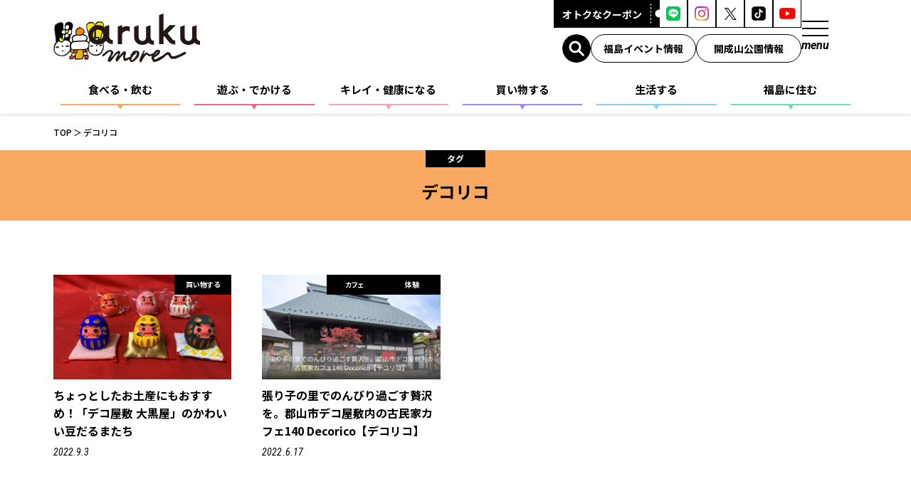

--- FILE ---
content_type: text/html; charset=UTF-8
request_url: https://www.arukunet.jp/tag/decorico/
body_size: 14008
content:
<!DOCTYPE html>
<html lang="ja">
<head>
<meta charset="UTF-8">
<meta name="format-detection" content="telephone=no">
<meta http-equiv="X-UA-Compatible" content="IE=edge">
<meta name="viewport" content="width=device-width, initial-scale=1">
<script src="https://cdn.jsdelivr.net/npm/viewport-extra@1.0.2/dist/viewport-extra.min.js"></script>



<!--css-->
<link href="https://www.arukunet.jp/assets/css/layout/reset.min.css?20260121181134" rel="stylesheet">
<link href="https://www.arukunet.jp/assets/css/layout/base.min.css?20260121181134" rel="stylesheet">
<!--/css-->

<link rel="icon" href="https://www.arukunet.jp/assets/img/common/favicon.ico">
<link rel="shortcut icon" href="https://www.arukunet.jp/assets/img/common/favicon.ico">
<link rel="apple-touch-icon" href="https://www.arukunet.jp/assets/img/common/favicon.ico">
<meta name="apple-mobile-web-app-title" content="aruku">

<!-- WP
======================================================================-->

<!-- MapPress Easy Google Maps Version:2.90.6 (https://www.mappresspro.com) -->

		<!-- All in One SEO 4.6.7.1 - aioseo.com -->
		<title>デコリコ | aruku moreは福島のwebマガジン！ 福島県の衣食住に関するあらゆる情報を日々発信しています！</title>
		<meta name="robots" content="max-image-preview:large" />
		<link rel="canonical" href="https://www.arukunet.jp/tag/decorico/" />
		<meta name="generator" content="All in One SEO (AIOSEO) 4.6.7.1" />
		<meta name="google" content="nositelinkssearchbox" />
		<script type="application/ld+json" class="aioseo-schema">
			{"@context":"https:\/\/schema.org","@graph":[{"@type":"BreadcrumbList","@id":"https:\/\/www.arukunet.jp\/tag\/decorico\/#breadcrumblist","itemListElement":[{"@type":"ListItem","@id":"https:\/\/www.arukunet.jp\/#listItem","position":1,"name":"\u5bb6","item":"https:\/\/www.arukunet.jp\/","nextItem":"https:\/\/www.arukunet.jp\/tag\/decorico\/#listItem"},{"@type":"ListItem","@id":"https:\/\/www.arukunet.jp\/tag\/decorico\/#listItem","position":2,"name":"\u30c7\u30b3\u30ea\u30b3","previousItem":"https:\/\/www.arukunet.jp\/#listItem"}]},{"@type":"CollectionPage","@id":"https:\/\/www.arukunet.jp\/tag\/decorico\/#collectionpage","url":"https:\/\/www.arukunet.jp\/tag\/decorico\/","name":"\u30c7\u30b3\u30ea\u30b3 | aruku more\u306f\u798f\u5cf6\u306eweb\u30de\u30ac\u30b8\u30f3\uff01 \u798f\u5cf6\u770c\u306e\u8863\u98df\u4f4f\u306b\u95a2\u3059\u308b\u3042\u3089\u3086\u308b\u60c5\u5831\u3092\u65e5\u3005\u767a\u4fe1\u3057\u3066\u3044\u307e\u3059\uff01","inLanguage":"ja","isPartOf":{"@id":"https:\/\/www.arukunet.jp\/#website"},"breadcrumb":{"@id":"https:\/\/www.arukunet.jp\/tag\/decorico\/#breadcrumblist"}},{"@type":"Organization","@id":"https:\/\/www.arukunet.jp\/#organization","name":"aruku more\u306f\u798f\u5cf6\u306eweb\u30de\u30ac\u30b8\u30f3\uff01 \u798f\u5cf6\u770c\u306e\u8863\u98df\u4f4f\u306b\u95a2\u3059\u308b\u3042\u3089\u3086\u308b\u60c5\u5831\u3092\u65e5\u3005\u767a\u4fe1\u3057\u3066\u3044\u307e\u3059\uff01","description":"aruku more\u306f\u798f\u5cf6\u306eweb\u30de\u30ac\u30b8\u30f3\uff01 \u798f\u5cf6\u770c\u306e\u8863\u98df\u4f4f\u306b\u95a2\u3059\u308b\u3042\u3089\u3086\u308b\u60c5\u5831\u3092\u65e5\u3005\u767a\u4fe1\u3057\u3066\u3044\u307e\u3059\uff01","url":"https:\/\/www.arukunet.jp\/"},{"@type":"WebSite","@id":"https:\/\/www.arukunet.jp\/#website","url":"https:\/\/www.arukunet.jp\/","name":"aruku more\u306f\u798f\u5cf6\u306eweb\u30de\u30ac\u30b8\u30f3\uff01 \u798f\u5cf6\u770c\u306e\u8863\u98df\u4f4f\u306b\u95a2\u3059\u308b\u3042\u3089\u3086\u308b\u60c5\u5831\u3092\u65e5\u3005\u767a\u4fe1\u3057\u3066\u3044\u307e\u3059\uff01","description":"aruku more\u306f\u798f\u5cf6\u306eweb\u30de\u30ac\u30b8\u30f3\uff01 \u798f\u5cf6\u770c\u306e\u8863\u98df\u4f4f\u306b\u95a2\u3059\u308b\u3042\u3089\u3086\u308b\u60c5\u5831\u3092\u65e5\u3005\u767a\u4fe1\u3057\u3066\u3044\u307e\u3059\uff01","inLanguage":"ja","publisher":{"@id":"https:\/\/www.arukunet.jp\/#organization"}}]}
		</script>
		<!-- All in One SEO -->

<link rel="alternate" type="application/rss+xml" title="aruku moreは福島のwebマガジン！ 福島県の衣食住に関するあらゆる情報を日々発信しています！ &raquo; デコリコ タグのフィード" href="https://www.arukunet.jp/tag/decorico/feed/" />
<link rel='stylesheet' id='wp-block-library-css' href='https://www.arukunet.jp/wp-includes/css/dist/block-library/style.min.css?ver=6.5.7' type='text/css' media='all' />
<link rel='stylesheet' id='mappress-leaflet-css' href='https://www.arukunet.jp/wp-content/plugins/mappress-google-maps-for-wordpress/lib/leaflet/leaflet.css?ver=1.7.1' type='text/css' media='all' />
<link rel='stylesheet' id='mappress-css' href='https://www.arukunet.jp/wp-content/plugins/mappress-google-maps-for-wordpress/css/mappress.css?ver=2.90.6' type='text/css' media='all' />
<link rel='stylesheet' id='liquid-block-speech-css' href='https://www.arukunet.jp/wp-content/plugins/liquid-speech-balloon/css/block.css?ver=6.5.7' type='text/css' media='all' />
<style id='classic-theme-styles-inline-css' type='text/css'>
/*! This file is auto-generated */
.wp-block-button__link{color:#fff;background-color:#32373c;border-radius:9999px;box-shadow:none;text-decoration:none;padding:calc(.667em + 2px) calc(1.333em + 2px);font-size:1.125em}.wp-block-file__button{background:#32373c;color:#fff;text-decoration:none}
</style>
<style id='global-styles-inline-css' type='text/css'>
body{--wp--preset--color--black: #000000;--wp--preset--color--cyan-bluish-gray: #abb8c3;--wp--preset--color--white: #ffffff;--wp--preset--color--pale-pink: #f78da7;--wp--preset--color--vivid-red: #cf2e2e;--wp--preset--color--luminous-vivid-orange: #ff6900;--wp--preset--color--luminous-vivid-amber: #fcb900;--wp--preset--color--light-green-cyan: #7bdcb5;--wp--preset--color--vivid-green-cyan: #00d084;--wp--preset--color--pale-cyan-blue: #8ed1fc;--wp--preset--color--vivid-cyan-blue: #0693e3;--wp--preset--color--vivid-purple: #9b51e0;--wp--preset--gradient--vivid-cyan-blue-to-vivid-purple: linear-gradient(135deg,rgba(6,147,227,1) 0%,rgb(155,81,224) 100%);--wp--preset--gradient--light-green-cyan-to-vivid-green-cyan: linear-gradient(135deg,rgb(122,220,180) 0%,rgb(0,208,130) 100%);--wp--preset--gradient--luminous-vivid-amber-to-luminous-vivid-orange: linear-gradient(135deg,rgba(252,185,0,1) 0%,rgba(255,105,0,1) 100%);--wp--preset--gradient--luminous-vivid-orange-to-vivid-red: linear-gradient(135deg,rgba(255,105,0,1) 0%,rgb(207,46,46) 100%);--wp--preset--gradient--very-light-gray-to-cyan-bluish-gray: linear-gradient(135deg,rgb(238,238,238) 0%,rgb(169,184,195) 100%);--wp--preset--gradient--cool-to-warm-spectrum: linear-gradient(135deg,rgb(74,234,220) 0%,rgb(151,120,209) 20%,rgb(207,42,186) 40%,rgb(238,44,130) 60%,rgb(251,105,98) 80%,rgb(254,248,76) 100%);--wp--preset--gradient--blush-light-purple: linear-gradient(135deg,rgb(255,206,236) 0%,rgb(152,150,240) 100%);--wp--preset--gradient--blush-bordeaux: linear-gradient(135deg,rgb(254,205,165) 0%,rgb(254,45,45) 50%,rgb(107,0,62) 100%);--wp--preset--gradient--luminous-dusk: linear-gradient(135deg,rgb(255,203,112) 0%,rgb(199,81,192) 50%,rgb(65,88,208) 100%);--wp--preset--gradient--pale-ocean: linear-gradient(135deg,rgb(255,245,203) 0%,rgb(182,227,212) 50%,rgb(51,167,181) 100%);--wp--preset--gradient--electric-grass: linear-gradient(135deg,rgb(202,248,128) 0%,rgb(113,206,126) 100%);--wp--preset--gradient--midnight: linear-gradient(135deg,rgb(2,3,129) 0%,rgb(40,116,252) 100%);--wp--preset--font-size--small: 13px;--wp--preset--font-size--medium: 20px;--wp--preset--font-size--large: 36px;--wp--preset--font-size--x-large: 42px;--wp--preset--spacing--20: 0.44rem;--wp--preset--spacing--30: 0.67rem;--wp--preset--spacing--40: 1rem;--wp--preset--spacing--50: 1.5rem;--wp--preset--spacing--60: 2.25rem;--wp--preset--spacing--70: 3.38rem;--wp--preset--spacing--80: 5.06rem;--wp--preset--shadow--natural: 6px 6px 9px rgba(0, 0, 0, 0.2);--wp--preset--shadow--deep: 12px 12px 50px rgba(0, 0, 0, 0.4);--wp--preset--shadow--sharp: 6px 6px 0px rgba(0, 0, 0, 0.2);--wp--preset--shadow--outlined: 6px 6px 0px -3px rgba(255, 255, 255, 1), 6px 6px rgba(0, 0, 0, 1);--wp--preset--shadow--crisp: 6px 6px 0px rgba(0, 0, 0, 1);}:where(.is-layout-flex){gap: 0.5em;}:where(.is-layout-grid){gap: 0.5em;}body .is-layout-flex{display: flex;}body .is-layout-flex{flex-wrap: wrap;align-items: center;}body .is-layout-flex > *{margin: 0;}body .is-layout-grid{display: grid;}body .is-layout-grid > *{margin: 0;}:where(.wp-block-columns.is-layout-flex){gap: 2em;}:where(.wp-block-columns.is-layout-grid){gap: 2em;}:where(.wp-block-post-template.is-layout-flex){gap: 1.25em;}:where(.wp-block-post-template.is-layout-grid){gap: 1.25em;}.has-black-color{color: var(--wp--preset--color--black) !important;}.has-cyan-bluish-gray-color{color: var(--wp--preset--color--cyan-bluish-gray) !important;}.has-white-color{color: var(--wp--preset--color--white) !important;}.has-pale-pink-color{color: var(--wp--preset--color--pale-pink) !important;}.has-vivid-red-color{color: var(--wp--preset--color--vivid-red) !important;}.has-luminous-vivid-orange-color{color: var(--wp--preset--color--luminous-vivid-orange) !important;}.has-luminous-vivid-amber-color{color: var(--wp--preset--color--luminous-vivid-amber) !important;}.has-light-green-cyan-color{color: var(--wp--preset--color--light-green-cyan) !important;}.has-vivid-green-cyan-color{color: var(--wp--preset--color--vivid-green-cyan) !important;}.has-pale-cyan-blue-color{color: var(--wp--preset--color--pale-cyan-blue) !important;}.has-vivid-cyan-blue-color{color: var(--wp--preset--color--vivid-cyan-blue) !important;}.has-vivid-purple-color{color: var(--wp--preset--color--vivid-purple) !important;}.has-black-background-color{background-color: var(--wp--preset--color--black) !important;}.has-cyan-bluish-gray-background-color{background-color: var(--wp--preset--color--cyan-bluish-gray) !important;}.has-white-background-color{background-color: var(--wp--preset--color--white) !important;}.has-pale-pink-background-color{background-color: var(--wp--preset--color--pale-pink) !important;}.has-vivid-red-background-color{background-color: var(--wp--preset--color--vivid-red) !important;}.has-luminous-vivid-orange-background-color{background-color: var(--wp--preset--color--luminous-vivid-orange) !important;}.has-luminous-vivid-amber-background-color{background-color: var(--wp--preset--color--luminous-vivid-amber) !important;}.has-light-green-cyan-background-color{background-color: var(--wp--preset--color--light-green-cyan) !important;}.has-vivid-green-cyan-background-color{background-color: var(--wp--preset--color--vivid-green-cyan) !important;}.has-pale-cyan-blue-background-color{background-color: var(--wp--preset--color--pale-cyan-blue) !important;}.has-vivid-cyan-blue-background-color{background-color: var(--wp--preset--color--vivid-cyan-blue) !important;}.has-vivid-purple-background-color{background-color: var(--wp--preset--color--vivid-purple) !important;}.has-black-border-color{border-color: var(--wp--preset--color--black) !important;}.has-cyan-bluish-gray-border-color{border-color: var(--wp--preset--color--cyan-bluish-gray) !important;}.has-white-border-color{border-color: var(--wp--preset--color--white) !important;}.has-pale-pink-border-color{border-color: var(--wp--preset--color--pale-pink) !important;}.has-vivid-red-border-color{border-color: var(--wp--preset--color--vivid-red) !important;}.has-luminous-vivid-orange-border-color{border-color: var(--wp--preset--color--luminous-vivid-orange) !important;}.has-luminous-vivid-amber-border-color{border-color: var(--wp--preset--color--luminous-vivid-amber) !important;}.has-light-green-cyan-border-color{border-color: var(--wp--preset--color--light-green-cyan) !important;}.has-vivid-green-cyan-border-color{border-color: var(--wp--preset--color--vivid-green-cyan) !important;}.has-pale-cyan-blue-border-color{border-color: var(--wp--preset--color--pale-cyan-blue) !important;}.has-vivid-cyan-blue-border-color{border-color: var(--wp--preset--color--vivid-cyan-blue) !important;}.has-vivid-purple-border-color{border-color: var(--wp--preset--color--vivid-purple) !important;}.has-vivid-cyan-blue-to-vivid-purple-gradient-background{background: var(--wp--preset--gradient--vivid-cyan-blue-to-vivid-purple) !important;}.has-light-green-cyan-to-vivid-green-cyan-gradient-background{background: var(--wp--preset--gradient--light-green-cyan-to-vivid-green-cyan) !important;}.has-luminous-vivid-amber-to-luminous-vivid-orange-gradient-background{background: var(--wp--preset--gradient--luminous-vivid-amber-to-luminous-vivid-orange) !important;}.has-luminous-vivid-orange-to-vivid-red-gradient-background{background: var(--wp--preset--gradient--luminous-vivid-orange-to-vivid-red) !important;}.has-very-light-gray-to-cyan-bluish-gray-gradient-background{background: var(--wp--preset--gradient--very-light-gray-to-cyan-bluish-gray) !important;}.has-cool-to-warm-spectrum-gradient-background{background: var(--wp--preset--gradient--cool-to-warm-spectrum) !important;}.has-blush-light-purple-gradient-background{background: var(--wp--preset--gradient--blush-light-purple) !important;}.has-blush-bordeaux-gradient-background{background: var(--wp--preset--gradient--blush-bordeaux) !important;}.has-luminous-dusk-gradient-background{background: var(--wp--preset--gradient--luminous-dusk) !important;}.has-pale-ocean-gradient-background{background: var(--wp--preset--gradient--pale-ocean) !important;}.has-electric-grass-gradient-background{background: var(--wp--preset--gradient--electric-grass) !important;}.has-midnight-gradient-background{background: var(--wp--preset--gradient--midnight) !important;}.has-small-font-size{font-size: var(--wp--preset--font-size--small) !important;}.has-medium-font-size{font-size: var(--wp--preset--font-size--medium) !important;}.has-large-font-size{font-size: var(--wp--preset--font-size--large) !important;}.has-x-large-font-size{font-size: var(--wp--preset--font-size--x-large) !important;}
.wp-block-navigation a:where(:not(.wp-element-button)){color: inherit;}
:where(.wp-block-post-template.is-layout-flex){gap: 1.25em;}:where(.wp-block-post-template.is-layout-grid){gap: 1.25em;}
:where(.wp-block-columns.is-layout-flex){gap: 2em;}:where(.wp-block-columns.is-layout-grid){gap: 2em;}
.wp-block-pullquote{font-size: 1.5em;line-height: 1.6;}
</style>
<link rel='stylesheet' id='contact-form-7-css' href='https://www.arukunet.jp/wp-content/plugins/contact-form-7/includes/css/styles.css?ver=5.9.7' type='text/css' media='all' />
<link rel='stylesheet' id='cf7msm_styles-css' href='https://www.arukunet.jp/wp-content/plugins/contact-form-7-multi-step-module/resources/cf7msm.css?ver=4.4' type='text/css' media='all' />
<link rel='stylesheet' id='wp-pagenavi-css' href='https://www.arukunet.jp/wp-content/plugins/wp-pagenavi/pagenavi-css.css?ver=2.70' type='text/css' media='all' />
<link rel='stylesheet' id='wordpress-popular-posts-css-css' href='https://www.arukunet.jp/wp-content/plugins/wordpress-popular-posts/assets/css/wpp.css?ver=6.4.2' type='text/css' media='all' />
<script type="text/javascript" src="https://www.arukunet.jp/wp-includes/js/jquery/jquery.min.js?ver=3.7.1" id="jquery-core-js"></script>
<script type="text/javascript" src="https://www.arukunet.jp/wp-includes/js/jquery/jquery-migrate.min.js?ver=3.4.1" id="jquery-migrate-js"></script>
<script type="application/json" id="wpp-json">

{"sampling_active":0,"sampling_rate":100,"ajax_url":"https:\/\/www.arukunet.jp\/wp-json\/wordpress-popular-posts\/v1\/popular-posts","api_url":"https:\/\/www.arukunet.jp\/wp-json\/wordpress-popular-posts","ID":0,"token":"2964dc34f7","lang":0,"debug":0}

</script>
<script type="text/javascript" src="https://www.arukunet.jp/wp-content/plugins/wordpress-popular-posts/assets/js/wpp.min.js?ver=6.4.2" id="wpp-js-js"></script>
<link rel="https://api.w.org/" href="https://www.arukunet.jp/wp-json/" /><link rel="alternate" type="application/json" href="https://www.arukunet.jp/wp-json/wp/v2/tags/2111" /><link rel="EditURI" type="application/rsd+xml" title="RSD" href="https://www.arukunet.jp/xmlrpc.php?rsd" />
<meta name="generator" content="WordPress 6.5.7" />
<!-- Favicon Rotator -->
<!-- End Favicon Rotator -->
            <style id="wpp-loading-animation-styles">@-webkit-keyframes bgslide{from{background-position-x:0}to{background-position-x:-200%}}@keyframes bgslide{from{background-position-x:0}to{background-position-x:-200%}}.wpp-widget-placeholder,.wpp-widget-block-placeholder,.wpp-shortcode-placeholder{margin:0 auto;width:60px;height:3px;background:#dd3737;background:linear-gradient(90deg,#dd3737 0%,#571313 10%,#dd3737 100%);background-size:200% auto;border-radius:3px;-webkit-animation:bgslide 1s infinite linear;animation:bgslide 1s infinite linear}</style>
            
<!-- Global site tag (gtag.js) - Google Analytics -->
<script async src="https://www.googletagmanager.com/gtag/js?id=UA-44497855-1"></script>
<script>
  window.dataLayer = window.dataLayer || [];
  function gtag(){dataLayer.push(arguments);}
  gtag('js', new Date());
  gtag('config', 'UA-44497855-1');
</script>

<!-- Google Tag Manager -->
<script>(function(w,d,s,l,i){w[l]=w[l]||[];w[l].push({'gtm.start':
new Date().getTime(),event:'gtm.js'});var f=d.getElementsByTagName(s)[0],
j=d.createElement(s),dl=l!='dataLayer'?'&l='+l:'';j.async=true;j.src=
'https://www.googletagmanager.com/gtm.js?id='+i+dl;f.parentNode.insertBefore(j,f);
})(window,document,'script','dataLayer','GTM-PSCNFHD');</script>
<!-- End Google Tag Manager --><link href="https://www.arukunet.jp/assets/css/page/category.min.css?20260121181134" rel="stylesheet">
</head>

<body>
    <!-- Google Tag Manager (noscript) -->
<noscript><iframe src="https://www.googletagmanager.com/ns.html?id=GTM-PSCNFHD" height="0" width="0" style="display:none;visibility:hidden"></iframe></noscript>
<!-- End Google Tag Manager (noscript) -->


<header class="header header--">
    <div class="header__inner base">
        <div class="header__top flex f-ai-c">
                            <a href="https://www.arukunet.jp/" class="header__img">
                    <img src="https://www.arukunet.jp/wp-content/uploads/2026/01/1月-aruku-more.gif" alt="aruku more">
                </a>
                        <a href="https://www.arukunet.jp/" class="header__logo">
                                    <img src="https://www.arukunet.jp/assets/img/common/logo.svg" alt="aruku more">
                            </a>

            <div class="header__right">
                <div class="header__block flex pc">
                    <a href="https://www.arukunet.jp/coupon/" class="header__btn flex f-jc-c f-ai-c opacity">
                        オトクなクーポン
                    </a>
                    <ul class="header__social flex">
                        <li>
                            <a href="https://line.me/R/ti/p/%40zdt1575v" target="_blank">
                                <picture>
                                    <source srcset="https://www.arukunet.jp/assets/img/common/ico_line.png.webp" type="image/webp">
                                    <img src="https://www.arukunet.jp/assets/img/common/ico_line.png" alt="line">
                                </picture>
                            </a>
                        </li>
                        <li>
                            <a href="https://www.instagram.com/aruku_fukushima/" target="_blank">
                                <picture>
                                    <source srcset="https://www.arukunet.jp/assets/img/common/ico_instagram.png.webp" type="image/webp">
                                    <img src="https://www.arukunet.jp/assets/img/common/ico_instagram.png" alt="instagram">
                                </picture>
                            </a>
                        </li>
                        <li>
                            <a href="https://x.com/aruku_fukushima" target="_blank">
                                <picture>
                                    <source srcset="https://www.arukunet.jp/assets/img/common/ico_x.png.webp" type="image/webp">
                                    <img src="https://www.arukunet.jp/assets/img/common/ico_x.png" alt="x">
                                </picture>
                            </a>
                        </li>
                        <!-- <li>
                            <a href="https://www.facebook.com/aruku.fukushima" target="_blank">
                                <picture>
                                    <source srcset="https://www.arukunet.jp/assets/img/common/ico_facebook.png.webp" type="image/webp">
                                    <img src="https://www.arukunet.jp/assets/img/common/ico_facebook.png" alt="facebook">
                                </picture>
                            </a>
                        </li> -->
                        <li>
                            <a href="https://www.tiktok.com/@aruku_fukushima" target="_blank">
                                <picture>
                                    <source srcset="https://www.arukunet.jp/assets/img/common/ico_tiktok.png.webp" type="image/webp">
                                    <img src="https://www.arukunet.jp/assets/img/common/ico_tiktok.png" alt="TikTok">
                                </picture>
                            </a>
                        </li>
                        <li>
                            <a href="https://youtube.com/channel/UCwIkDAdpEHXm87zgFEBl1sQ" target="_blank">
                                <picture>
                                    <source srcset="https://www.arukunet.jp/assets/img/common/ico_youtube.png.webp" type="image/webp">
                                    <img src="https://www.arukunet.jp/assets/img/common/ico_youtube.png" alt="youtube">
                                </picture>
                            </a>
                        </li>
                    </ul>
                </div>
                <div class="header__bottom flex">
                    <div class="header__btnSearch js_popup" data-popup="search">
                        <img src="https://www.arukunet.jp/assets/img/common/button_search.svg" alt="検索ボタン">
                    </div>
                    <a href="https://www.arukunet.jp/eventinfo/" class="c-btn__01 pc">福島イベント情報</a>
                    <a href="https://www.arukunet.jp/leisure/kaiseizan/" class="c-btn__01 pc">開成山公園情報</a>
                </div>
            </div>
            <div class="header__mobile grid js_popup" data-popup="menu">
                <span class="header__mobile__line"></span>
                <span class="header__mobile__txt c-ft--en c-fw--bd">
                    menu
                </span>
            </div>
        </div>

        <nav class="header__nav">
            <ul class="header__menu flex c-fw--bd">
                <li class="header__menu__item gourmet">
                    <a href="https://www.arukunet.jp/gourmet/" class="header__menu__link center flex f-jc-c f-ai-c" data-menu="menu01">
                        食べる・飲む
                    </a>
                </li>
                <li class="header__menu__item leisure">
                    <a href="https://www.arukunet.jp/leisure/" class="header__menu__link center flex f-jc-c f-ai-c" data-menu="menu02">
                        遊ぶ・でかける
                    </a>
                </li>
                <li class="header__menu__item beauty">
                    <a href="https://www.arukunet.jp/beauty/" class="header__menu__link center flex f-jc-c f-ai-c" data-menu="menu03">
                        キレイ・健康になる
                    </a>
                </li>
                <li class="header__menu__item shopping">
                    <a href="https://www.arukunet.jp/shopping/" class="header__menu__link center flex f-jc-c f-ai-c" data-menu="menu04">
                        買い物する
                    </a>
                </li>
                <li class="header__menu__item life">
                    <a href="https://www.arukunet.jp/life/" class="header__menu__link center flex f-jc-c f-ai-c" data-menu="menu05">
                        生活する
                    </a>
                </li>
                <li class="header__menu__item fukushima">
                    <a href="https://www.arukunet.jp/fukushima/" class="header__menu__link center flex f-jc-c f-ai-c" data-menu="menu06">
                        福島に住む
                    </a>
                </li>
            </ul>
            <div class="header__navMenu" data-menu="menu01">
                <span class="header__navMenu__close">
                    <picture>
                        <source srcset="https://www.arukunet.jp/assets/img/common/ico_close02.png.webp" type="image/webp">
                        <img src="https://www.arukunet.jp/assets/img/common/ico_close02.png" alt="">
                    </picture>
                </span>
                <div class="header__navInn base">
                    <ul class="header__menuSub flex f-wrap center">
                                                    <li class="header__menuSub__item">
                                <a href="https://www.arukunet.jp/gourmet/cafe/" class="header__menuSub__link grid">
                                    <div class="header__menuSub__img">
                                        <img src="https://www.arukunet.jp/wp-content/uploads/2024/07/gourmet01.jpg" alt="">
                                    </div>
                                    カフェ                                </a>
                            </li>
                                                    <li class="header__menuSub__item">
                                <a href="https://www.arukunet.jp/gourmet/sweets/" class="header__menuSub__link grid">
                                    <div class="header__menuSub__img">
                                        <img src="https://www.arukunet.jp/wp-content/uploads/2024/07/gourmet02.jpg" alt="">
                                    </div>
                                    スイーツ                                </a>
                            </li>
                                                    <li class="header__menuSub__item">
                                <a href="https://www.arukunet.jp/gourmet/ramen/" class="header__menuSub__link grid">
                                    <div class="header__menuSub__img">
                                        <img src="https://www.arukunet.jp/wp-content/uploads/2024/07/gourmet03.jpg" alt="">
                                    </div>
                                    ラーメン                                </a>
                            </li>
                                                    <li class="header__menuSub__item">
                                <a href="https://www.arukunet.jp/gourmet/sake/" class="header__menuSub__link grid">
                                    <div class="header__menuSub__img">
                                        <img src="https://www.arukunet.jp/wp-content/uploads/2024/07/gourmet04.jpg" alt="">
                                    </div>
                                    お酒                                </a>
                            </li>
                                                    <li class="header__menuSub__item">
                                <a href="https://www.arukunet.jp/gourmet/western-food/" class="header__menuSub__link grid">
                                    <div class="header__menuSub__img">
                                        <img src="https://www.arukunet.jp/wp-content/uploads/2024/07/gourmet05.jpg" alt="">
                                    </div>
                                    洋食                                </a>
                            </li>
                                                    <li class="header__menuSub__item">
                                <a href="https://www.arukunet.jp/gourmet/chinese-food/" class="header__menuSub__link grid">
                                    <div class="header__menuSub__img">
                                        <img src="https://www.arukunet.jp/wp-content/uploads/2024/07/gourmet06.jpg" alt="">
                                    </div>
                                    中華                                </a>
                            </li>
                                                    <li class="header__menuSub__item">
                                <a href="https://www.arukunet.jp/gourmet/japanese-food/" class="header__menuSub__link grid">
                                    <div class="header__menuSub__img">
                                        <img src="https://www.arukunet.jp/wp-content/uploads/2024/07/gourmet07.jpg" alt="">
                                    </div>
                                    和食                                </a>
                            </li>
                                                    <li class="header__menuSub__item">
                                <a href="https://www.arukunet.jp/gourmet/wanpaku/" class="header__menuSub__link grid">
                                    <div class="header__menuSub__img">
                                        <img src="https://www.arukunet.jp/wp-content/uploads/2024/07/gourmet08.jpg" alt="">
                                    </div>
                                    わんぱく                                </a>
                            </li>
                                                    <li class="header__menuSub__item">
                                <a href="https://www.arukunet.jp/gourmet/local-gourmet/" class="header__menuSub__link grid">
                                    <div class="header__menuSub__img">
                                        <img src="https://www.arukunet.jp/wp-content/uploads/2024/07/gourmet09.jpg" alt="">
                                    </div>
                                    福島ローカルグルメ                                </a>
                            </li>
                                                    <li class="header__menuSub__item">
                                <a href="https://www.arukunet.jp/gourmet/bread/" class="header__menuSub__link grid">
                                    <div class="header__menuSub__img">
                                        <img src="https://www.arukunet.jp/wp-content/uploads/2024/07/gourmet10.jpg" alt="">
                                    </div>
                                    パン                                </a>
                            </li>
                                                    <li class="header__menuSub__item">
                                <a href="https://www.arukunet.jp/gourmet/asia/" class="header__menuSub__link grid">
                                    <div class="header__menuSub__img">
                                        <img src="https://www.arukunet.jp/wp-content/uploads/2024/07/gourmet11.jpg" alt="">
                                    </div>
                                    アジア・エスニック                                </a>
                            </li>
                                                    <li class="header__menuSub__item">
                                <a href="https://www.arukunet.jp/gourmet/takeout/" class="header__menuSub__link grid">
                                    <div class="header__menuSub__img">
                                        <img src="https://www.arukunet.jp/wp-content/uploads/2024/07/gourmet12.jpg" alt="">
                                    </div>
                                    テイクアウト                                </a>
                            </li>
                                                    <li class="header__menuSub__item">
                                <a href="https://www.arukunet.jp/gourmet/lunch/" class="header__menuSub__link grid">
                                    <div class="header__menuSub__img">
                                        <img src="https://www.arukunet.jp/wp-content/uploads/2024/07/gourmet13.jpg" alt="">
                                    </div>
                                    ランチ                                </a>
                            </li>
                                                    <li class="header__menuSub__item">
                                <a href="https://www.arukunet.jp/gourmet/gourmet-other/" class="header__menuSub__link grid">
                                    <div class="header__menuSub__img">
                                        <img src="https://www.arukunet.jp/wp-content/uploads/2024/07/gourmet14.jpg" alt="">
                                    </div>
                                    その他                                </a>
                            </li>
                                            </ul>
                </div>
            </div>
            <div class="header__navMenu" data-menu="menu02">
                <span class="header__navMenu__close">
                    <picture>
                        <source srcset="https://www.arukunet.jp/assets/img/common/ico_close02.png.webp" type="image/webp">
                        <img src="https://www.arukunet.jp/assets/img/common/ico_close02.png" alt="">
                    </picture>
                </span>
                <div class="header__navInn base">
                    <ul class="header__menuSub flex f-wrap center">
                                                    <li class="header__menuSub__item">
                                <a href="https://www.arukunet.jp/leisure/kaiseizan/" class="header__menuSub__link grid">
                                    <div class="header__menuSub__img">
                                        <img src="https://www.arukunet.jp/wp-content/uploads/2024/07/leisure02.jpg" alt="">
                                    </div>
                                    開成山公園                                </a>
                            </li>
                                                    <li class="header__menuSub__item">
                                <a href="https://www.arukunet.jp/leisure/stay/" class="header__menuSub__link grid">
                                    <div class="header__menuSub__img">
                                        <img src="https://www.arukunet.jp/wp-content/uploads/2024/07/leisure03.jpg" alt="">
                                    </div>
                                    泊まる                                </a>
                            </li>
                                                    <li class="header__menuSub__item">
                                <a href="https://www.arukunet.jp/leisure/family/" class="header__menuSub__link grid">
                                    <div class="header__menuSub__img">
                                        <img src="https://www.arukunet.jp/wp-content/uploads/2024/07/leisure04.jpg" alt="">
                                    </div>
                                    家族で                                </a>
                            </li>
                                                    <li class="header__menuSub__item">
                                <a href="https://www.arukunet.jp/leisure/date/" class="header__menuSub__link grid">
                                    <div class="header__menuSub__img">
                                        <img src="https://www.arukunet.jp/wp-content/uploads/2024/07/leisure05.jpg" alt="">
                                    </div>
                                    デート・友達と                                </a>
                            </li>
                                                    <li class="header__menuSub__item">
                                <a href="https://www.arukunet.jp/leisure/alone/" class="header__menuSub__link grid">
                                    <div class="header__menuSub__img">
                                        <img src="https://www.arukunet.jp/wp-content/uploads/2024/07/leisure06.jpg" alt="">
                                    </div>
                                    ひとりで                                </a>
                            </li>
                                                    <li class="header__menuSub__item">
                                <a href="https://www.arukunet.jp/leisure/outdoor/" class="header__menuSub__link grid">
                                    <div class="header__menuSub__img">
                                        <img src="https://www.arukunet.jp/wp-content/uploads/2024/07/leisure07.jpg" alt="">
                                    </div>
                                    アウトドア                                </a>
                            </li>
                                                    <li class="header__menuSub__item">
                                <a href="https://www.arukunet.jp/leisure/hot-spring/" class="header__menuSub__link grid">
                                    <div class="header__menuSub__img">
                                        <img src="https://www.arukunet.jp/wp-content/uploads/2024/07/leisure08.jpg" alt="">
                                    </div>
                                    温泉                                </a>
                            </li>
                                                    <li class="header__menuSub__item">
                                <a href="https://www.arukunet.jp/leisure/experience/" class="header__menuSub__link grid">
                                    <div class="header__menuSub__img">
                                        <img src="https://www.arukunet.jp/wp-content/uploads/2024/07/leisure09.jpg" alt="">
                                    </div>
                                    体験                                </a>
                            </li>
                                                    <li class="header__menuSub__item">
                                <a href="https://www.arukunet.jp/leisure/famous-place/" class="header__menuSub__link grid">
                                    <div class="header__menuSub__img">
                                        <img src="https://www.arukunet.jp/wp-content/uploads/2024/07/leisure10.jpg" alt="">
                                    </div>
                                    名所                                </a>
                            </li>
                                                    <li class="header__menuSub__item">
                                <a href="https://www.arukunet.jp/leisure/leisure-sports/" class="header__menuSub__link grid">
                                    <div class="header__menuSub__img">
                                        <img src="https://www.arukunet.jp/wp-content/uploads/2024/07/leisure11.jpg" alt="">
                                    </div>
                                    レジャー・スポーツ施設                                </a>
                            </li>
                                                    <li class="header__menuSub__item">
                                <a href="https://www.arukunet.jp/leisure/extraordinary/" class="header__menuSub__link grid">
                                    <div class="header__menuSub__img">
                                        <img src="https://www.arukunet.jp/wp-content/uploads/2024/07/leisure12.jpg" alt="">
                                    </div>
                                    非日常                                </a>
                            </li>
                                                    <li class="header__menuSub__item">
                                <a href="https://www.arukunet.jp/leisure/event/" class="header__menuSub__link grid">
                                    <div class="header__menuSub__img">
                                        <img src="https://www.arukunet.jp/wp-content/uploads/2024/07/leisure01.jpg" alt="">
                                    </div>
                                    イベントレポート                                </a>
                            </li>
                                                    <li class="header__menuSub__item">
                                <a href="https://www.arukunet.jp/leisure/leisure-other/" class="header__menuSub__link grid">
                                    <div class="header__menuSub__img">
                                        <img src="https://www.arukunet.jp/wp-content/uploads/2024/07/leisure13.jpg" alt="">
                                    </div>
                                    その他                                </a>
                            </li>
                                            </ul>
                </div>
            </div>
            <div class="header__navMenu" data-menu="menu03">
                <span class="header__navMenu__close">
                    <picture>
                        <source srcset="https://www.arukunet.jp/assets/img/common/ico_close02.png.webp" type="image/webp">
                        <img src="https://www.arukunet.jp/assets/img/common/ico_close02.png" alt="">
                    </picture>
                </span>
                <div class="header__navInn base">
                    <ul class="header__menuSub flex f-wrap center">
                                                    <li class="header__menuSub__item">
                                <a href="https://www.arukunet.jp/beauty/salon/" class="header__menuSub__link grid">
                                    <div class="header__menuSub__img">
                                        <img src="https://www.arukunet.jp/wp-content/uploads/2024/07/beauty01.jpg" alt="">
                                    </div>
                                    美容室                                </a>
                            </li>
                                                    <li class="header__menuSub__item">
                                <a href="https://www.arukunet.jp/beauty/nail/" class="header__menuSub__link grid">
                                    <div class="header__menuSub__img">
                                        <img src="https://www.arukunet.jp/wp-content/uploads/2024/07/beauty02.jpg" alt="">
                                    </div>
                                    ネイルサロン                                </a>
                            </li>
                                                    <li class="header__menuSub__item">
                                <a href="https://www.arukunet.jp/beauty/esthe/" class="header__menuSub__link grid">
                                    <div class="header__menuSub__img">
                                        <img src="https://www.arukunet.jp/wp-content/uploads/2024/07/beauty03.jpg" alt="">
                                    </div>
                                    エステ                                </a>
                            </li>
                                                    <li class="header__menuSub__item">
                                <a href="https://www.arukunet.jp/beauty/beauty-item/" class="header__menuSub__link grid">
                                    <div class="header__menuSub__img">
                                        <img src="https://www.arukunet.jp/wp-content/uploads/2024/07/beauty04.jpg" alt="">
                                    </div>
                                    美容アイテム                                </a>
                            </li>
                                                    <li class="header__menuSub__item">
                                <a href="https://www.arukunet.jp/beauty/aging-care/" class="header__menuSub__link grid">
                                    <div class="header__menuSub__img">
                                        <img src="https://www.arukunet.jp/wp-content/uploads/2024/07/beauty05.jpg" alt="">
                                    </div>
                                    エイジングケア                                </a>
                            </li>
                                                    <li class="header__menuSub__item">
                                <a href="https://www.arukunet.jp/beauty/mens/" class="header__menuSub__link grid">
                                    <div class="header__menuSub__img">
                                        <img src="https://www.arukunet.jp/wp-content/uploads/2024/07/beauty06.jpg" alt="">
                                    </div>
                                    メンズ                                </a>
                            </li>
                                                    <li class="header__menuSub__item">
                                <a href="https://www.arukunet.jp/beauty/fitness/" class="header__menuSub__link grid">
                                    <div class="header__menuSub__img">
                                        <img src="https://www.arukunet.jp/wp-content/uploads/2024/07/beauty07.jpg" alt="">
                                    </div>
                                    フィットネス・やせたい                                </a>
                            </li>
                                                    <li class="header__menuSub__item">
                                <a href="https://www.arukunet.jp/beauty/acupuncture/" class="header__menuSub__link grid">
                                    <div class="header__menuSub__img">
                                        <img src="https://www.arukunet.jp/wp-content/uploads/2024/07/beauty08.jpg" alt="">
                                    </div>
                                    鍼灸・整体・リラクゼーション                                </a>
                            </li>
                                                    <li class="header__menuSub__item">
                                <a href="https://www.arukunet.jp/beauty/eyelash/" class="header__menuSub__link grid">
                                    <div class="header__menuSub__img">
                                        <img src="https://www.arukunet.jp/wp-content/uploads/2024/07/beauty09.jpg" alt="">
                                    </div>
                                    まつ毛サロン                                </a>
                            </li>
                                                    <li class="header__menuSub__item">
                                <a href="https://www.arukunet.jp/beauty/hair-removal/" class="header__menuSub__link grid">
                                    <div class="header__menuSub__img">
                                        <img src="https://www.arukunet.jp/wp-content/uploads/2024/07/beauty10.jpg" alt="">
                                    </div>
                                    脱毛                                </a>
                            </li>
                                                    <li class="header__menuSub__item">
                                <a href="https://www.arukunet.jp/beauty/sauna/" class="header__menuSub__link grid">
                                    <div class="header__menuSub__img">
                                        <img src="https://www.arukunet.jp/wp-content/uploads/2024/07/beauty11.jpg" alt="">
                                    </div>
                                    温活・サウナ                                </a>
                            </li>
                                                    <li class="header__menuSub__item">
                                <a href="https://www.arukunet.jp/beauty/orthodontics/" class="header__menuSub__link grid">
                                    <div class="header__menuSub__img">
                                        <img src="https://www.arukunet.jp/wp-content/uploads/2024/07/beauty12.jpg" alt="">
                                    </div>
                                    歯列矯正・審美歯科                                </a>
                            </li>
                                                    <li class="header__menuSub__item">
                                <a href="https://www.arukunet.jp/beauty/beauty-other/" class="header__menuSub__link grid">
                                    <div class="header__menuSub__img">
                                        <img src="https://www.arukunet.jp/wp-content/uploads/2024/07/beauty13.jpg" alt="">
                                    </div>
                                    その他                                </a>
                            </li>
                                            </ul>
                </div>
            </div>
            <div class="header__navMenu" data-menu="menu04">
                <span class="header__navMenu__close">
                    <picture>
                        <source srcset="https://www.arukunet.jp/assets/img/common/ico_close02.png.webp" type="image/webp">
                        <img src="https://www.arukunet.jp/assets/img/common/ico_close02.png" alt="">
                    </picture>
                </span>
                <div class="header__navInn base">
                    <ul class="header__menuSub flex f-wrap center">
                                                    <li class="header__menuSub__item">
                                <a href="https://www.arukunet.jp/shopping/fashion/" class="header__menuSub__link grid">
                                    <div class="header__menuSub__img">
                                        <img src="https://www.arukunet.jp/wp-content/uploads/2024/07/shopping01.jpg" alt="">
                                    </div>
                                    ファッション                                </a>
                            </li>
                                                    <li class="header__menuSub__item">
                                <a href="https://www.arukunet.jp/shopping/miscellaneous-goods/" class="header__menuSub__link grid">
                                    <div class="header__menuSub__img">
                                        <img src="https://www.arukunet.jp/wp-content/uploads/2024/07/shopping02.jpg" alt="">
                                    </div>
                                    雑貨                                </a>
                            </li>
                                                    <li class="header__menuSub__item">
                                <a href="https://www.arukunet.jp/shopping/cute/" class="header__menuSub__link grid">
                                    <div class="header__menuSub__img">
                                        <img src="https://www.arukunet.jp/wp-content/uploads/2024/07/shopping03.jpg" alt="">
                                    </div>
                                    かわいい                                </a>
                            </li>
                                                    <li class="header__menuSub__item">
                                <a href="https://www.arukunet.jp/shopping/sports/" class="header__menuSub__link grid">
                                    <div class="header__menuSub__img">
                                        <img src="https://www.arukunet.jp/wp-content/uploads/2024/07/shopping04.jpg" alt="">
                                    </div>
                                    スポーツ・アウトドア                                </a>
                            </li>
                                                    <li class="header__menuSub__item">
                                <a href="https://www.arukunet.jp/shopping/gift/" class="header__menuSub__link grid">
                                    <div class="header__menuSub__img">
                                        <img src="https://www.arukunet.jp/wp-content/uploads/2024/07/shopping05.jpg" alt="">
                                    </div>
                                    ギフト・お土産                                </a>
                            </li>
                                                    <li class="header__menuSub__item">
                                <a href="https://www.arukunet.jp/shopping/kids/" class="header__menuSub__link grid">
                                    <div class="header__menuSub__img">
                                        <img src="https://www.arukunet.jp/wp-content/uploads/2024/07/shopping06.jpg" alt="">
                                    </div>
                                    キッズ                                </a>
                            </li>
                                                    <li class="header__menuSub__item">
                                <a href="https://www.arukunet.jp/shopping/interior/" class="header__menuSub__link grid">
                                    <div class="header__menuSub__img">
                                        <img src="https://www.arukunet.jp/wp-content/uploads/2024/07/shopping07.jpg" alt="">
                                    </div>
                                    インテリア                                </a>
                            </li>
                                                    <li class="header__menuSub__item">
                                <a href="https://www.arukunet.jp/shopping/food/" class="header__menuSub__link grid">
                                    <div class="header__menuSub__img">
                                        <img src="https://www.arukunet.jp/wp-content/uploads/2024/07/shopping08.jpg" alt="">
                                    </div>
                                    食品・酒                                </a>
                            </li>
                                                    <li class="header__menuSub__item">
                                <a href="https://www.arukunet.jp/shopping/color-life/" class="header__menuSub__link grid">
                                    <div class="header__menuSub__img">
                                        <img src="https://www.arukunet.jp/wp-content/uploads/2024/07/shopping09.jpg" alt="">
                                    </div>
                                    生活を彩るモノ                                </a>
                            </li>
                                                    <li class="header__menuSub__item">
                                <a href="https://www.arukunet.jp/shopping/shopping-other/" class="header__menuSub__link grid">
                                    <div class="header__menuSub__img">
                                        <img src="https://www.arukunet.jp/wp-content/uploads/2024/07/shopping10.jpg" alt="">
                                    </div>
                                    その他                                </a>
                            </li>
                                            </ul>
                </div>
            </div>
            <div class="header__navMenu" data-menu="menu05">
                <span class="header__navMenu__close">
                    <picture>
                        <source srcset="https://www.arukunet.jp/assets/img/common/ico_close02.png.webp" type="image/webp">
                        <img src="https://www.arukunet.jp/assets/img/common/ico_close02.png" alt="">
                    </picture>
                </span>
                <div class="header__navInn base">
                    <ul class="header__menuSub flex f-wrap center">
                                                    <li class="header__menuSub__item">
                                <a href="https://www.arukunet.jp/life/job/" class="header__menuSub__link grid">
                                    <div class="header__menuSub__img">
                                        <img src="https://www.arukunet.jp/wp-content/uploads/2024/07/life01.jpg" alt="">
                                    </div>
                                    お仕事探し                                </a>
                            </li>
                                                    <li class="header__menuSub__item">
                                <a href="https://www.arukunet.jp/life/money/" class="header__menuSub__link grid">
                                    <div class="header__menuSub__img">
                                        <img src="https://www.arukunet.jp/wp-content/uploads/2024/07/life02.jpg" alt="">
                                    </div>
                                    お金のこと                                </a>
                            </li>
                                                    <li class="header__menuSub__item">
                                <a href="https://www.arukunet.jp/life/wedding/" class="header__menuSub__link grid">
                                    <div class="header__menuSub__img">
                                        <img src="https://www.arukunet.jp/wp-content/uploads/2024/07/life03.jpg" alt="">
                                    </div>
                                    ウェディング・婚活                                </a>
                            </li>
                                                    <li class="header__menuSub__item">
                                <a href="https://www.arukunet.jp/life/insurance/" class="header__menuSub__link grid">
                                    <div class="header__menuSub__img">
                                        <img src="https://www.arukunet.jp/wp-content/uploads/2024/07/life04.jpg" alt="">
                                    </div>
                                    保険                                </a>
                            </li>
                                                    <li class="header__menuSub__item">
                                <a href="https://www.arukunet.jp/life/hospital/" class="header__menuSub__link grid">
                                    <div class="header__menuSub__img">
                                        <img src="https://www.arukunet.jp/wp-content/uploads/2024/07/life05.jpg" alt="">
                                    </div>
                                    病院・クリニック                                </a>
                            </li>
                                                    <li class="header__menuSub__item">
                                <a href="https://www.arukunet.jp/life/pet/" class="header__menuSub__link grid">
                                    <div class="header__menuSub__img">
                                        <img src="https://www.arukunet.jp/wp-content/uploads/2024/07/life06.jpg" alt="">
                                    </div>
                                    ペット                                </a>
                            </li>
                                                    <li class="header__menuSub__item">
                                <a href="https://www.arukunet.jp/life/hobby/" class="header__menuSub__link grid">
                                    <div class="header__menuSub__img">
                                        <img src="https://www.arukunet.jp/wp-content/uploads/2024/07/life07.jpg" alt="">
                                    </div>
                                    趣味・スキルアップ                                </a>
                            </li>
                                                    <li class="header__menuSub__item">
                                <a href="https://www.arukunet.jp/life/nursery-school/" class="header__menuSub__link grid">
                                    <div class="header__menuSub__img">
                                        <img src="https://www.arukunet.jp/wp-content/uploads/2024/07/life08.jpg" alt="">
                                    </div>
                                    保育園・こども園                                </a>
                            </li>
                                                    <li class="header__menuSub__item">
                                <a href="https://www.arukunet.jp/life/lessons/" class="header__menuSub__link grid">
                                    <div class="header__menuSub__img">
                                        <img src="https://www.arukunet.jp/wp-content/uploads/2024/07/life09.jpg" alt="">
                                    </div>
                                    子どもの習い事・塾                                </a>
                            </li>
                                                    <li class="header__menuSub__item">
                                <a href="https://www.arukunet.jp/life/kindergarten/" class="header__menuSub__link grid">
                                    <div class="header__menuSub__img">
                                        <img src="https://www.arukunet.jp/wp-content/uploads/2024/07/life10.jpg" alt="">
                                    </div>
                                    幼稚園                                </a>
                            </li>
                                                    <li class="header__menuSub__item">
                                <a href="https://www.arukunet.jp/life/education/" class="header__menuSub__link grid">
                                    <div class="header__menuSub__img">
                                        <img src="https://www.arukunet.jp/wp-content/uploads/2024/07/life11.jpg" alt="">
                                    </div>
                                    教育                                </a>
                            </li>
                                                    <li class="header__menuSub__item">
                                <a href="https://www.arukunet.jp/life/life-event/" class="header__menuSub__link grid">
                                    <div class="header__menuSub__img">
                                        <img src="https://www.arukunet.jp/wp-content/uploads/2024/07/life12.jpg" alt="">
                                    </div>
                                    ライフイベント                                </a>
                            </li>
                                                    <li class="header__menuSub__item">
                                <a href="https://www.arukunet.jp/life/life-other/" class="header__menuSub__link grid">
                                    <div class="header__menuSub__img">
                                        <img src="https://www.arukunet.jp/wp-content/uploads/2024/07/life13.jpg" alt="">
                                    </div>
                                    その他                                </a>
                            </li>
                                            </ul>
                </div>
            </div>
            <div class="header__navMenu" data-menu="menu06">
                <span class="header__navMenu__close">
                    <picture>
                        <source srcset="https://www.arukunet.jp/assets/img/common/ico_close02.png.webp" type="image/webp">
                        <img src="https://www.arukunet.jp/assets/img/common/ico_close02.png" alt="">
                    </picture>
                </span>
                <div class="header__navInn base">
                    <ul class="header__menuSub flex f-wrap center">
                                                    <li class="header__menuSub__item">
                                <a href="https://www.arukunet.jp/fukushima/building-house/" class="header__menuSub__link grid">
                                    <div class="header__menuSub__img">
                                        <img src="https://www.arukunet.jp/wp-content/uploads/2024/07/fukushima01.jpg" alt="">
                                    </div>
                                    家づくり                                </a>
                            </li>
                                                    <li class="header__menuSub__item">
                                <a href="https://www.arukunet.jp/fukushima/new-construction/" class="header__menuSub__link grid">
                                    <div class="header__menuSub__img">
                                        <img src="https://www.arukunet.jp/wp-content/uploads/2024/07/fukushima02.jpg" alt="">
                                    </div>
                                    新築体験談                                </a>
                            </li>
                                                    <li class="header__menuSub__item">
                                <a href="https://www.arukunet.jp/fukushima/housing-events/" class="header__menuSub__link grid">
                                    <div class="header__menuSub__img">
                                        <img src="https://www.arukunet.jp/wp-content/uploads/2024/07/fukushima04.jpg" alt="">
                                    </div>
                                    住宅イベント                                </a>
                            </li>
                                                    <li class="header__menuSub__item">
                                <a href="https://www.arukunet.jp/fukushima/reform/" class="header__menuSub__link grid">
                                    <div class="header__menuSub__img">
                                        <img src="https://www.arukunet.jp/wp-content/uploads/2024/07/fukushima05.jpg" alt="">
                                    </div>
                                    リフォーム・リノベーション                                </a>
                            </li>
                                                    <li class="header__menuSub__item">
                                <a href="https://www.arukunet.jp/fukushima/local-government/" class="header__menuSub__link grid">
                                    <div class="header__menuSub__img">
                                        <img src="https://www.arukunet.jp/wp-content/uploads/2024/07/fukushima06.jpg" alt="">
                                    </div>
                                    自治体インフォ                                </a>
                            </li>
                                                    <li class="header__menuSub__item">
                                <a href="https://www.arukunet.jp/fukushima/fukushima-other/" class="header__menuSub__link grid">
                                    <div class="header__menuSub__img">
                                        <img src="https://www.arukunet.jp/wp-content/uploads/2024/07/fukushima09.jpg" alt="">
                                    </div>
                                    その他                                </a>
                            </li>
                                            </ul>
                </div>
            </div>
        </nav>
    </div>

    <div class="header__popup" data-popup="menu">
        <div class="header__popup__content">
            <div class="header__wrapper">
                <a href="https://www.arukunet.jp/" class="header__logo02 pc">
                    <img src="https://www.arukunet.jp/assets/img/common/logo.svg" alt="aruku">
                </a>
                <div class="header__flex flex f-jc-sb">
                    <div class="header__flex__item">
                        <ul class="header__menu02">
                            <li class="header__menu02__item"><a href="https://www.arukunet.jp/coupon/" class="header__menu02__link">オトクなarukuクーポン</a></li>
                            <li class="header__menu02__item"><a href="https://www.arukunet.jp/eventinfo/" class="header__menu02__link">福島イベント情報</a></li>
                            <li class="header__menu02__item"><a href="https://www.arukunet.jp/newshop/" class="header__menu02__link">福島県の新店舗情報</a></li>
                            <!-- <li class="header__menu02__item"><a href="https://aruku.meclib.jp/aruku/book/index.html" class="header__menu02__link" target="_blank">冊子のarukuをデジタルで読む</a></li> -->
                            <li class="header__menu02__item"><a href="https://www.arukunet.jp/information/" class="header__menu02__link">お知らせ</a></li>
                            <li class="header__menu02__item"><a href="https://www.arukunet.jp/advertising/" class="header__menu02__link">広告掲載について</a></li>
                        </ul>
                    </div>
                    <div class="header__flex__item">
                        <ul class="header__menu02">
                            <li class="header__menu02__item">
                                <a href="https://www.corp.arukunet.jp/" class="header__menu02__link" target="_blank">
                                    arukuについて
                                    <img src="https://www.arukunet.jp/assets/img/common/ico_link02.svg" alt="arukuについて">
                                </a>
                            </li>
                            <li class="header__menu02__item">
                                <a href="https://www.corp.arukunet.jp/#company" class="header__menu02__link" target="_blank">
                                    運営会社
                                    <img src="https://www.arukunet.jp/assets/img/common/ico_link02.svg" alt="運営会社">
                                </a>
                            </li>
                            <li class="header__menu02__item"><a href="https://www.arukunet.jp/privacy/" class="header__menu02__link">プライバシーポリシー／免責事項・<br class="sp">著作権について</a></li>
                            <li class="header__menu02__item"><a href="https://www.arukunet.jp/contact/" class="header__menu02__link">お問い合わせ</a></li>
                        </ul>

                        <ul class="header__social flex">
                            <li>
                                <a href="https://line.me/R/ti/p/%40zdt1575v" target="_blank">
                                    <picture>
                                        <source srcset="https://www.arukunet.jp/assets/img/common/ico_line.png.webp" type="image/webp">
                                        <img src="https://www.arukunet.jp/assets/img/common/ico_line.png" alt="line">
                                    </picture>
                                </a>
                            </li>
                            <li>
                                <a href="https://www.instagram.com/aruku_fukushima/" target="_blank">
                                    <picture>
                                        <source srcset="https://www.arukunet.jp/assets/img/common/ico_instagram.png.webp" type="image/webp">
                                        <img src="https://www.arukunet.jp/assets/img/common/ico_instagram.png" alt="instagram">
                                    </picture>
                                </a>
                            </li>
                            <li>
                                <a href="https://x.com/aruku_fukushima" target="_blank">
                                    <picture>
                                        <source srcset="https://www.arukunet.jp/assets/img/common/ico_x.png.webp" type="image/webp">
                                        <img src="https://www.arukunet.jp/assets/img/common/ico_x.png" alt="x">
                                    </picture>
                                </a>
                            </li>
                            <!-- <li>
                                <a href="https://www.facebook.com/aruku.fukushima" target="_blank">
                                    <picture>
                                        <source srcset="https://www.arukunet.jp/assets/img/common/ico_facebook.png.webp" type="image/webp">
                                        <img src="https://www.arukunet.jp/assets/img/common/ico_facebook.png" alt="facebook">
                                    </picture>
                                </a>
                            </li> -->
                            <li>
                                <a href="https://www.tiktok.com/@aruku_fukushima" target="_blank">
                                    <picture>
                                        <source srcset="https://www.arukunet.jp/assets/img/common/ico_tiktok.png.webp" type="image/webp">
                                        <img src="https://www.arukunet.jp/assets/img/common/ico_tiktok.png" alt="TikTok">
                                    </picture>
                                </a>
                            </li>
                            <li>
                                <a href="https://youtube.com/channel/UCwIkDAdpEHXm87zgFEBl1sQ" target="_blank">
                                    <picture>
                                        <source srcset="https://www.arukunet.jp/assets/img/common/ico_youtube.png.webp" type="image/webp">
                                        <img src="https://www.arukunet.jp/assets/img/common/ico_youtube.png" alt="youtube">
                                    </picture>
                                </a>
                            </li>
                        </ul>
                    </div>
                </div>

                <div class="header__banner grid pc">
                    <p class="header__banner__ttl">いつもの連載</p>
                    <div class="header__banner__group grid">
                                                        <a href="https://www.arukunet.jp/series/arukustaff_exp/" class="header__banner__item">
                                    <img src="https://www.arukunet.jp/wp-content/uploads/2026/01/680×400-2.png" alt="">
                                </a>
                                                        <a href="https://www.arukunet.jp/series/sports_kids/" class="header__banner__item">
                                    <img src="https://www.arukunet.jp/wp-content/uploads/2025/11/25.11スポーツキッズ図鑑バナー.jpg" alt="">
                                </a>
                                                        <a href="https://www.arukunet.jp/series/popular/" class="header__banner__item">
                                    <img src="https://www.arukunet.jp/wp-content/uploads/2024/07/img_series04.jpg" alt="">
                                </a>
                                                        <a href="https://www.arukunet.jp/series/feature-article/" class="header__banner__item">
                                    <img src="https://www.arukunet.jp/wp-content/uploads/2024/07/img_series06.jpg" alt="">
                                </a>
                                                        <a href="https://www.arukunet.jp/series/recipe/" class="header__banner__item">
                                    <img src="https://www.arukunet.jp/wp-content/uploads/2024/07/img_series01-1.jpg" alt="">
                                </a>
                                                        <a href="https://www.arukunet.jp/series/dreamdirectory/" class="header__banner__item">
                                    <img src="https://www.arukunet.jp/wp-content/uploads/2024/07/img_series03-1.jpg" alt="">
                                </a>
                                            </div>
                </div>
            </div>
        </div>

        <div class="header__popup__close js_close">
            <span class="header__popup__close__ico">
                <picture>
                    <source srcset="https://www.arukunet.jp/assets/img/common/ico_close.png.webp" type="image/webp">
                    <img src="https://www.arukunet.jp/assets/img/common/ico_close.png" alt="close">
                </picture>
            </span>
            <span class="header__popup__close__txt c-ft--en c-fw--bd">
                close
            </span>
        </div>
    </div>
    <div class="header__popup" data-popup="search">
        <div class="header__popup__content">
            <div class="header__search">
                <div class="header__search__box">
                    <p class="header__search__ttl center c-fw--bd">
                        キーワードで検索
                    </p>
                    <form method="get" action="https://www.arukunet.jp/">
                        <div class="header__search__form flex">
                            <input type="text" name="s" class="header__search__input form-control">
                            <button class="header__search__submit" type="submit">
                                <picture>
                                    <source srcset="https://www.arukunet.jp/assets/img/common/button_search.jpg.webp" type="image/webp">
                                    <img src="https://www.arukunet.jp/assets/img/common/button_search.jpg" alt="aruku">
                                </picture>
                            </button>
                        </div>
                    </form>
                </div>
                <div class="header__search__item">
                    <p class="header__search__ttl center c-fw--bd">
                        地域エリアで探す
                    </p>
                    <ul class="header__search__list grid center">
                                                    <li class="header__search__list__item">
                                <a href="https://www.arukunet.jp/area/fukushima/" class="header__search__list__link flex f-jc-c f-ai-c">福島市</a>
                            </li>
                                                    <li class="header__search__list__item">
                                <a href="https://www.arukunet.jp/area/aizuwakamatu/" class="header__search__list__link flex f-jc-c f-ai-c">会津若松市</a>
                            </li>
                                                    <li class="header__search__list__item">
                                <a href="https://www.arukunet.jp/area/koriyama/" class="header__search__list__link flex f-jc-c f-ai-c">郡山市</a>
                            </li>
                                                    <li class="header__search__list__item">
                                <a href="https://www.arukunet.jp/area/kooriyamaekimae/" class="header__search__list__link flex f-jc-c f-ai-c">郡山駅前</a>
                            </li>
                                                    <li class="header__search__list__item">
                                <a href="https://www.arukunet.jp/area/iwaki/" class="header__search__list__link flex f-jc-c f-ai-c">いわき市</a>
                            </li>
                                                    <li class="header__search__list__item">
                                <a href="https://www.arukunet.jp/area/shirakawa/" class="header__search__list__link flex f-jc-c f-ai-c">白河市</a>
                            </li>
                                                    <li class="header__search__list__item">
                                <a href="https://www.arukunet.jp/area/sukagawa/" class="header__search__list__link flex f-jc-c f-ai-c">須賀川市</a>
                            </li>
                                                    <li class="header__search__list__item">
                                <a href="https://www.arukunet.jp/area/kitakata/" class="header__search__list__link flex f-jc-c f-ai-c">喜多方市</a>
                            </li>
                                                    <li class="header__search__list__item">
                                <a href="https://www.arukunet.jp/area/souma/" class="header__search__list__link flex f-jc-c f-ai-c">相馬市</a>
                            </li>
                                                    <li class="header__search__list__item">
                                <a href="https://www.arukunet.jp/area/nihonmatu/" class="header__search__list__link flex f-jc-c f-ai-c">二本松市</a>
                            </li>
                                                    <li class="header__search__list__item">
                                <a href="https://www.arukunet.jp/area/tamura/" class="header__search__list__link flex f-jc-c f-ai-c">田村市</a>
                            </li>
                                                    <li class="header__search__list__item">
                                <a href="https://www.arukunet.jp/area/minamizouma/" class="header__search__list__link flex f-jc-c f-ai-c">南相馬市</a>
                            </li>
                                                    <li class="header__search__list__item">
                                <a href="https://www.arukunet.jp/area/date/" class="header__search__list__link flex f-jc-c f-ai-c">伊達市</a>
                            </li>
                                                    <li class="header__search__list__item">
                                <a href="https://www.arukunet.jp/area/motomiya/" class="header__search__list__link flex f-jc-c f-ai-c">本宮市</a>
                            </li>
                                                    <li class="header__search__list__item">
                                <a href="https://www.arukunet.jp/area/koori/" class="header__search__list__link flex f-jc-c f-ai-c">桑折町</a>
                            </li>
                                                    <li class="header__search__list__item">
                                <a href="https://www.arukunet.jp/area/kunimi/" class="header__search__list__link flex f-jc-c f-ai-c">国見町</a>
                            </li>
                                                    <li class="header__search__list__item">
                                <a href="https://www.arukunet.jp/area/kawamata/" class="header__search__list__link flex f-jc-c f-ai-c">川俣町</a>
                            </li>
                                                    <li class="header__search__list__item">
                                <a href="https://www.arukunet.jp/area/ootama/" class="header__search__list__link flex f-jc-c f-ai-c">大玉村</a>
                            </li>
                                                    <li class="header__search__list__item">
                                <a href="https://www.arukunet.jp/area/kagamiishi/" class="header__search__list__link flex f-jc-c f-ai-c">鏡石町</a>
                            </li>
                                                    <li class="header__search__list__item">
                                <a href="https://www.arukunet.jp/area/tenei/" class="header__search__list__link flex f-jc-c f-ai-c">天栄村</a>
                            </li>
                                                    <li class="header__search__list__item">
                                <a href="https://www.arukunet.jp/area/shimogo/" class="header__search__list__link flex f-jc-c f-ai-c">下郷町</a>
                            </li>
                                                    <li class="header__search__list__item">
                                <a href="https://www.arukunet.jp/area/hinoemata/" class="header__search__list__link flex f-jc-c f-ai-c">檜枝岐村</a>
                            </li>
                                                    <li class="header__search__list__item">
                                <a href="https://www.arukunet.jp/area/tadami/" class="header__search__list__link flex f-jc-c f-ai-c">只見町</a>
                            </li>
                                                    <li class="header__search__list__item">
                                <a href="https://www.arukunet.jp/area/minamiaizu/" class="header__search__list__link flex f-jc-c f-ai-c">南会津町</a>
                            </li>
                                                    <li class="header__search__list__item">
                                <a href="https://www.arukunet.jp/area/kitashiobara/" class="header__search__list__link flex f-jc-c f-ai-c">北塩原村</a>
                            </li>
                                                    <li class="header__search__list__item">
                                <a href="https://www.arukunet.jp/area/nishiaizu/" class="header__search__list__link flex f-jc-c f-ai-c">西会津町</a>
                            </li>
                                                    <li class="header__search__list__item">
                                <a href="https://www.arukunet.jp/area/bandai/" class="header__search__list__link flex f-jc-c f-ai-c">磐梯町</a>
                            </li>
                                                    <li class="header__search__list__item">
                                <a href="https://www.arukunet.jp/area/inawashiro/" class="header__search__list__link flex f-jc-c f-ai-c">猪苗代町</a>
                            </li>
                                                    <li class="header__search__list__item">
                                <a href="https://www.arukunet.jp/area/aizubangemachi/" class="header__search__list__link flex f-jc-c f-ai-c">会津坂下町</a>
                            </li>
                                                    <li class="header__search__list__item">
                                <a href="https://www.arukunet.jp/area/yugawa/" class="header__search__list__link flex f-jc-c f-ai-c">湯川村</a>
                            </li>
                                                    <li class="header__search__list__item">
                                <a href="https://www.arukunet.jp/area/yanaizu/" class="header__search__list__link flex f-jc-c f-ai-c">柳津町</a>
                            </li>
                                                    <li class="header__search__list__item">
                                <a href="https://www.arukunet.jp/area/mishima/" class="header__search__list__link flex f-jc-c f-ai-c">三島町</a>
                            </li>
                                                    <li class="header__search__list__item">
                                <a href="https://www.arukunet.jp/area/kaneyama/" class="header__search__list__link flex f-jc-c f-ai-c">金山町</a>
                            </li>
                                                    <li class="header__search__list__item">
                                <a href="https://www.arukunet.jp/area/syouwa/" class="header__search__list__link flex f-jc-c f-ai-c">昭和村</a>
                            </li>
                                                    <li class="header__search__list__item">
                                <a href="https://www.arukunet.jp/area/aizumisato/" class="header__search__list__link flex f-jc-c f-ai-c">会津美里町</a>
                            </li>
                                                    <li class="header__search__list__item">
                                <a href="https://www.arukunet.jp/area/nishigo/" class="header__search__list__link flex f-jc-c f-ai-c">西郷村</a>
                            </li>
                                                    <li class="header__search__list__item">
                                <a href="https://www.arukunet.jp/area/%e6%b3%89%e5%b4%8e%e6%9d%91/" class="header__search__list__link flex f-jc-c f-ai-c">泉崎村</a>
                            </li>
                                                    <li class="header__search__list__item">
                                <a href="https://www.arukunet.jp/area/nakajima/" class="header__search__list__link flex f-jc-c f-ai-c">中島村</a>
                            </li>
                                                    <li class="header__search__list__item">
                                <a href="https://www.arukunet.jp/area/yabuki/" class="header__search__list__link flex f-jc-c f-ai-c">矢吹町</a>
                            </li>
                                                    <li class="header__search__list__item">
                                <a href="https://www.arukunet.jp/area/tanagura/" class="header__search__list__link flex f-jc-c f-ai-c">棚倉町</a>
                            </li>
                                                    <li class="header__search__list__item">
                                <a href="https://www.arukunet.jp/area/yamatsuri/" class="header__search__list__link flex f-jc-c f-ai-c">矢祭町</a>
                            </li>
                                                    <li class="header__search__list__item">
                                <a href="https://www.arukunet.jp/area/hanawa/" class="header__search__list__link flex f-jc-c f-ai-c">塙町</a>
                            </li>
                                                    <li class="header__search__list__item">
                                <a href="https://www.arukunet.jp/area/samegawa/" class="header__search__list__link flex f-jc-c f-ai-c">鮫川村</a>
                            </li>
                                                    <li class="header__search__list__item">
                                <a href="https://www.arukunet.jp/area/ishikawa/" class="header__search__list__link flex f-jc-c f-ai-c">石川町</a>
                            </li>
                                                    <li class="header__search__list__item">
                                <a href="https://www.arukunet.jp/area/tamakawa/" class="header__search__list__link flex f-jc-c f-ai-c">玉川村</a>
                            </li>
                                                    <li class="header__search__list__item">
                                <a href="https://www.arukunet.jp/area/hirata/" class="header__search__list__link flex f-jc-c f-ai-c">平田村</a>
                            </li>
                                                    <li class="header__search__list__item">
                                <a href="https://www.arukunet.jp/area/asakawa/" class="header__search__list__link flex f-jc-c f-ai-c">浅川町</a>
                            </li>
                                                    <li class="header__search__list__item">
                                <a href="https://www.arukunet.jp/area/furudono/" class="header__search__list__link flex f-jc-c f-ai-c">古殿町</a>
                            </li>
                                                    <li class="header__search__list__item">
                                <a href="https://www.arukunet.jp/area/miharu/" class="header__search__list__link flex f-jc-c f-ai-c">三春町</a>
                            </li>
                                                    <li class="header__search__list__item">
                                <a href="https://www.arukunet.jp/area/funehiki/" class="header__search__list__link flex f-jc-c f-ai-c">船引町</a>
                            </li>
                                                    <li class="header__search__list__item">
                                <a href="https://www.arukunet.jp/area/ono/" class="header__search__list__link flex f-jc-c f-ai-c">小野町</a>
                            </li>
                                                    <li class="header__search__list__item">
                                <a href="https://www.arukunet.jp/area/hirono/" class="header__search__list__link flex f-jc-c f-ai-c">広野町</a>
                            </li>
                                                    <li class="header__search__list__item">
                                <a href="https://www.arukunet.jp/area/naraha/" class="header__search__list__link flex f-jc-c f-ai-c">楢葉町</a>
                            </li>
                                                    <li class="header__search__list__item">
                                <a href="https://www.arukunet.jp/area/kawauchi/" class="header__search__list__link flex f-jc-c f-ai-c">川内村</a>
                            </li>
                                                    <li class="header__search__list__item">
                                <a href="https://www.arukunet.jp/area/futaba/" class="header__search__list__link flex f-jc-c f-ai-c">双葉町</a>
                            </li>
                                                    <li class="header__search__list__item">
                                <a href="https://www.arukunet.jp/area/namie/" class="header__search__list__link flex f-jc-c f-ai-c">浪江町</a>
                            </li>
                                                    <li class="header__search__list__item">
                                <a href="https://www.arukunet.jp/area/katsurao/" class="header__search__list__link flex f-jc-c f-ai-c">葛尾村</a>
                            </li>
                                                    <li class="header__search__list__item">
                                <a href="https://www.arukunet.jp/area/shinchi/" class="header__search__list__link flex f-jc-c f-ai-c">新地町</a>
                            </li>
                                                    <li class="header__search__list__item">
                                <a href="https://www.arukunet.jp/area/iitate/" class="header__search__list__link flex f-jc-c f-ai-c">飯舘村</a>
                            </li>
                                                    <li class="header__search__list__item">
                                <a href="https://www.arukunet.jp/area/urabandai/" class="header__search__list__link flex f-jc-c f-ai-c">裏磐梯</a>
                            </li>
                                                    <li class="header__search__list__item">
                                <a href="https://www.arukunet.jp/area/sendaishi/" class="header__search__list__link flex f-jc-c f-ai-c">仙台市</a>
                            </li>
                                                    <li class="header__search__list__item">
                                <a href="https://www.arukunet.jp/area/kakudashi/" class="header__search__list__link flex f-jc-c f-ai-c">角田市</a>
                            </li>
                                                    <li class="header__search__list__item">
                                <a href="https://www.arukunet.jp/area/ishimakishi/" class="header__search__list__link flex f-jc-c f-ai-c">石巻市</a>
                            </li>
                                                    <li class="header__search__list__item">
                                <a href="https://www.arukunet.jp/area/marumoricho/" class="header__search__list__link flex f-jc-c f-ai-c">丸森町</a>
                            </li>
                                                    <li class="header__search__list__item">
                                <a href="https://www.arukunet.jp/area/nasu/" class="header__search__list__link flex f-jc-c f-ai-c">那須</a>
                            </li>
                                            </ul>
                </div>
                                    <div class="header__search__item">
                        <p class="header__search__ttl center c-fw--bd">
                            人気ワードで探す
                        </p>
                        <ul class="header__search__list flex f-wrap center">
                                                            <li class="header__search__list__item">
                                    <a href="https://www.arukunet.jp/tag/gourmetmatome/" class="header__search__list__link flex f-jc-c f-ai-c">グルメまとめ</a>
                                </li>
                                                            <li class="header__search__list__item">
                                    <a href="https://www.arukunet.jp/tag/cafe/" class="header__search__list__link flex f-jc-c f-ai-c">カフェ</a>
                                </li>
                                                            <li class="header__search__list__item">
                                    <a href="https://www.arukunet.jp/tag/koriyama_koikiken/" class="header__search__list__link flex f-jc-c f-ai-c">こおりやま広域圏</a>
                                </li>
                                                            <li class="header__search__list__item">
                                    <a href="https://www.arukunet.jp/tag/fruits_peaks/" class="header__search__list__link flex f-jc-c f-ai-c">フルーツピークス</a>
                                </li>
                                                            <li class="header__search__list__item">
                                    <a href="https://www.arukunet.jp/tag/%e3%83%9e%e3%83%8d%e6%b4%bb/" class="header__search__list__link flex f-jc-c f-ai-c">マネ活</a>
                                </li>
                                                    </ul>
                    </div>
                            </div>
        </div>

        <div class="header__popup__close js_close">
            <span class="header__popup__close__ico">
                <picture>
                    <source srcset="https://www.arukunet.jp/assets/img/common/ico_close.png.webp" type="image/webp">
                    <img src="https://www.arukunet.jp/assets/img/common/ico_close.png" alt="close">
                </picture>
            </span>
            <span class="header__popup__close__txt c-ft--en c-fw--bd">
                close
            </span>
        </div>
    </div>
</header>

<div class="list__control grid center c-fw--md grid sp">
    <div class="list__control__item">
        <a href="https://www.arukunet.jp/newshop/" class="list__control__link grid">
            <div class="list__control__ico">
                <picture>
                    <source srcset="https://www.arukunet.jp/assets/img/common/ico_menu01.png.webp" type="image/webp">
                    <img src="https://www.arukunet.jp/assets/img/common/ico_menu01.png" alt="新店舗情報" width="21">
                </picture>
            </div>
            <p class="list__control__txt">
                新店舗情報
            </p>
        </a>
    </div>
    <div class="list__control__item">
        <a href="https://www.arukunet.jp/#latest" class="list__control__link grid">
            <div class="list__control__ico">
                <picture>
                    <source srcset="https://www.arukunet.jp/assets/img/common/ico_menu02.png.webp" type="image/webp">
                    <img src="https://www.arukunet.jp/assets/img/common/ico_menu02.png" alt="最新記事" width="35">
                </picture>
            </div>
            <p class="list__control__txt">
                最新記事
            </p>
        </a>
    </div>
    <div class="list__control__item">
        <a href="https://www.arukunet.jp/leisure/kaiseizan/" class="list__control__link grid">
            <div class="list__control__ico">
                <picture>
                    <source srcset="https://www.arukunet.jp/assets/img/common/ico_menu03.png.webp" type="image/webp">
                    <img src="https://www.arukunet.jp/assets/img/common/ico_menu03.png" alt="開成山公園" width="38">
                </picture>
            </div>
            <p class="list__control__txt">
                開成山公園
            </p>
        </a>
    </div>
    <div class="list__control__item">
        <a href="https://www.arukunet.jp/#popular" class="list__control__link grid">
            <div class="list__control__ico">
                <picture>
                    <source srcset="https://www.arukunet.jp/assets/img/common/ico_menu04.png.webp" type="image/webp">
                    <img src="https://www.arukunet.jp/assets/img/common/ico_menu04.png" alt="連載" width="37">
                </picture>
            </div>
            <p class="list__control__txt">
                ランキング
            </p>
        </a>
    </div>
    <div class="list__control__item">
        <a href="https://www.arukunet.jp/coupon/" class="list__control__link grid">
            <div class="list__control__ico">
                <picture>
                    <source srcset="https://www.arukunet.jp/assets/img/common/ico_menu05.png.webp" type="image/webp">
                    <img src="https://www.arukunet.jp/assets/img/common/ico_menu05.png" alt="クーポン" width="14">
                </picture>
            </div>
            <p class="list__control__txt">
                クーポン
            </p>
        </a>
    </div>
</div>
    <main class="category wrapper">
        <div class="breadcrumb">
            <div class="base">
                <div class="breadcrumb__list" typeof="BreadcrumbList" vocab="http://schema.org/">
                    <!-- Breadcrumb NavXT 7.3.0 -->
<span property="itemListElement" typeof="ListItem"><a property="item" typeof="WebPage" title="Go to aruku moreは福島のwebマガジン！ 福島県の衣食住に関するあらゆる情報を日々発信しています！." href="https://www.arukunet.jp" class="home" ><span property="name">TOP</span></a><meta property="position" content="1"></span><span class="archive taxonomy post_tag current-item">デコリコ</span>                </div>
            </div>
        </div>
        <section class="tags">
            <h1 class="c-ttl__02 c-ttl__02--orange pd-label"><span class="label">タグ</span>
                デコリコ            </h1>
        </section>
        <div class="categories">
            <div class="categories__inner base">
                                    <ul class="news__list news__list--four grid">
                                                    <li class="news__list__item">
                                <a href="https://www.arukunet.jp/205200/" class="news__list__link grid">
                                    <div class="news__list__img">
                                        <img width="640" height="400" src="https://www.arukunet.jp/wp-content/uploads/2022/08/IMG_1602-640x400.jpg" class="attachment-thumbnail_post size-thumbnail_post wp-post-image" alt="" decoding="async" loading="lazy" />                                                                                    <span class="news__list__tag c-fw--bd">
                                                                                                    <span>買い物する</span>
                                                                                            </span>
                                                                            </div>
                                    <div class="news__list__ct">
                                        <p class="news__list__ttl c-fw--bd">
                                            ちょっとしたお土産にもおすすめ！「デコ屋敷 大黒屋」のかわいい豆だるまたち                                        </p>
                                        <p class="news__list__date c-ft--RobotoCondensed">
                                            2022.9.3                                        </p>
                                    </div>
                                </a>
                            </li>
                                                    <li class="news__list__item">
                                <a href="https://www.arukunet.jp/198854/" class="news__list__link grid">
                                    <div class="news__list__img">
                                        <img width="640" height="400" src="https://www.arukunet.jp/wp-content/uploads/2022/06/31-640x400.jpg" class="attachment-thumbnail_post size-thumbnail_post wp-post-image" alt="" decoding="async" loading="lazy" />                                                                                    <span class="news__list__tag c-fw--bd">
                                                                                                    <span>カフェ</span>
                                                                                                    <span>体験</span>
                                                                                            </span>
                                                                            </div>
                                    <div class="news__list__ct">
                                        <p class="news__list__ttl c-fw--bd">
                                            張り子の里でのんびり過ごす贅沢を。郡山市デコ屋敷内の古民家カフェ140 Decorico【デコリコ】                                        </p>
                                        <p class="news__list__date c-ft--RobotoCondensed">
                                            2022.6.17                                        </p>
                                    </div>
                                </a>
                            </li>
                                            </ul>
                                            </div>
        </div>

            <div class="promotion">
        <div class="promotion__inner base">
            <ul class="promotion__list grid">
                                                                                                        <li class="promotion__list__item">
                                <a href="https://www.arukunet.jp/64430/" class="promotion__list__link" onclick="dataLayer.push({
    'event': 'promotion_click',
    'event_category': 'promotion',
    'event_label': 'こだわりたいアラフォー世代からダントツの支持率！郡山のプライベートサロン「フルール」',
    'value': 64430})">
                                    <div class="promotion__list__img">
                                                                                    <img src="https://www.arukunet.jp/wp-content/uploads/2019/02/43-640x400.jpg" alt="こだわりたいアラフォー世代からダントツの支持率！郡山のプライベートサロン「フルール」">
                                                                                                                            <span class="pr-post size02">PR</span>
                                                                            </div>
                                </a>
                            </li>
                                                    <li class="promotion__list__item">
                                <a href="https://www.arukunet.jp/132856/" class="promotion__list__link" onclick="dataLayer.push({
    'event': 'promotion_click',
    'event_category': 'promotion',
    'event_label': '普通の整体とはここが違う！mozutto【もずっと】のリハビリ専門整体4つの特徴',
    'value': 132856})">
                                    <div class="promotion__list__img">
                                                                                    <img src="https://www.arukunet.jp/wp-content/uploads/2020/05/24-640x400.jpg" alt="普通の整体とはここが違う！mozutto【もずっと】のリハビリ専門整体4つの特徴">
                                                                                                                            <span class="pr-post size02">PR</span>
                                                                            </div>
                                </a>
                            </li>
                                                    <li class="promotion__list__item">
                                <a href="https://www.arukunet.jp/93258/" class="promotion__list__link" onclick="dataLayer.push({
    'event': 'promotion_click',
    'event_category': 'promotion',
    'event_label': '福島県の中南米!? 川俣町がおもしろい！ キーワードは、「シャモ、シルク、コスキン」。',
    'value': 93258})">
                                    <div class="promotion__list__img">
                                                                                    <img src="https://www.arukunet.jp/wp-content/uploads/2018/11/45-640x400.jpg" alt="福島県の中南米!? 川俣町がおもしろい！ キーワードは、「シャモ、シルク、コスキン」。">
                                                                                                                            <span class="pr-post size02">PR</span>
                                                                            </div>
                                </a>
                            </li>
                                                    <li class="promotion__list__item">
                                <a href="https://www.arukunet.jp/264416/" class="promotion__list__link" onclick="dataLayer.push({
    'event': 'promotion_click',
    'event_category': 'promotion',
    'event_label': '子育て中の女性が活躍中！県内屈指の規模を誇る会計事務所 郡山市「税理士法人三部会計事務所」～Vol.1 時短勤務でものびのび活躍できるワケ～',
    'value': 264416})">
                                    <div class="promotion__list__img">
                                                                                    <img src="https://www.arukunet.jp/wp-content/uploads/2025/03/グレー-ピンク-ビジネス-グラデーション-女性-転職-facebook-投稿-640x400.jpg" alt="子育て中の女性が活躍中！県内屈指の規模を誇る会計事務所 郡山市「税理士法人三部会計事務所」～Vol.1 時短勤務でものびのび活躍できるワケ～">
                                                                                                                            <span class="pr-post size02">PR</span>
                                                                            </div>
                                </a>
                            </li>
                                                                        </ul>
        </div>
    </div>
    </main>

    <footer class="footer">
    <div class="footer__inner base">
        <ul class="banner__list grid">
            <li class="banner__list__item">
                <a href="https://www.arukunet.jp/present/" class="banner__list__link grid">
                    <picture>
                        <source srcset="https://www.arukunet.jp/assets/img/common/img_banner01.jpg.webp" type="image/webp">
                        <img src="https://www.arukunet.jp/assets/img/common/img_banner01.jpg" alt="今月の読者プレゼント">
                    </picture>
                </a>
            </li>
            <li class="banner__list__item">
                <a href="https://www.arukunet.jp/coupon/" class="banner__list__link grid">
                    <picture>
                        <source srcset="https://www.arukunet.jp/assets/img/common/img_banner02.jpg.webp" type="image/webp">
                        <img src="https://www.arukunet.jp/assets/img/common/img_banner02.jpg" alt="arukuクーポン">
                    </picture>
                </a>
            </li>
        </ul>

        <div class="footer__intro flex f-ai-c">
            <a href="https://iedukuri-aruku.com/" class="footer__content grid center" target="_blank">
                <p class="footer__str c-fw--bd">
                    <span>＼ 福島で家を建てるならこちらもチェック！／</span>
                </p>
                <div class="footer__logo">
                    <picture>
                        <source srcset="https://www.arukunet.jp/assets/img/common/footer_logo.png.webp" type="image/webp">
                        <img src="https://www.arukunet.jp/assets/img/common/footer_logo.png" alt="aruku">
                    </picture>
                </div>
                <p class="footer__txt">
                    プロの知識と建てた人の声をarukuが紹介する、<br>
                    家づくりのヒントが満載の住宅サイトです。<br>
                    自分にぴったりの工務店と出会えます！
                </p>
            </a>
            <div class="footer__img">
                <picture>
                    <source srcset="https://www.arukunet.jp/assets/img/common/img_footer.png.webp" type="image/webp">
                    <img src="https://www.arukunet.jp/assets/img/common/img_footer.png" alt="aruku">
                </picture>
            </div>
        </div>
    </div>
    <div class="footer__bottom">
        <div class="base center">
            <ul class="footer__menu flex f-jc-c">
                <li class="footer__menu-item">
                    <a href="https://www.arukunet.jp/">ホーム</a>
                </li>
                <li class="footer__menu-item">
                    <a href="https://www.arukunet.jp/advertising/">広告掲載について</a>
                </li>
                <li class="footer__menu-item">
                    <a href="https://www.corp.arukunet.jp/" target="_blank">
                        arukuについて
                        <img src="https://www.arukunet.jp/assets/img/common/ico_link.svg" alt="arukuについて">
                    </a>
                </li>
                <li class="footer__menu-item">
                    <a href="https://www.corp.arukunet.jp/#company" target="_blank">
                        運営会社
                        <img src="https://www.arukunet.jp/assets/img/common/ico_link.svg" alt="運営会社">
                    </a>
                </li>
                <li class="footer__menu-item">
                    <a href="https://www.arukunet.jp/privacy/">プライバシーポリシー</a>
                </li>
                <li class="footer__menu-item">
                    <a href="https://www.arukunet.jp/contact/">お問い合わせ</a>
                </li>
                <li class="footer__menu-item">
                    <a href="https://www.arukunet.jp/information/">お知らせ</a>
                </li>
            </ul>

            <p class="footer__copyright">
                Copyright (c) aruku
            </p>
        </div>
    </div>
</footer>

<script src="https://ajax.googleapis.com/ajax/libs/jquery/3.4.1/jquery.min.js"></script>
<script src="https://www.arukunet.jp/assets/js/modernizr.js"></script>
<script src="https://www.arukunet.jp/assets/js/common.min.js"></script>

<!-- User Heat Tag -->
<script type="text/javascript">
(function(add, cla){window['UserHeatTag']=cla;window[cla]=window[cla]||function(){(window[cla].q=window[cla].q||[]).push(arguments)},window[cla].l=1*new Date();var ul=document.createElement('script');var tag = document.getElementsByTagName('script')[0];ul.async=1;ul.src=add;tag.parentNode.insertBefore(ul,tag);})('//uh.nakanohito.jp/uhj2/uh.js', '_uhtracker');_uhtracker({id:'uh9DNKvfbp'});
</script>
<!-- End User Heat Tag --><script type="text/javascript" src="https://www.arukunet.jp/wp-includes/js/dist/vendor/wp-polyfill-inert.min.js?ver=3.1.2" id="wp-polyfill-inert-js"></script>
<script type="text/javascript" src="https://www.arukunet.jp/wp-includes/js/dist/vendor/regenerator-runtime.min.js?ver=0.14.0" id="regenerator-runtime-js"></script>
<script type="text/javascript" src="https://www.arukunet.jp/wp-includes/js/dist/vendor/wp-polyfill.min.js?ver=3.15.0" id="wp-polyfill-js"></script>
<script type="text/javascript" src="https://www.arukunet.jp/wp-includes/js/dist/hooks.min.js?ver=2810c76e705dd1a53b18" id="wp-hooks-js"></script>
<script type="text/javascript" src="https://www.arukunet.jp/wp-includes/js/dist/i18n.min.js?ver=5e580eb46a90c2b997e6" id="wp-i18n-js"></script>
<script type="text/javascript" id="wp-i18n-js-after">
/* <![CDATA[ */
wp.i18n.setLocaleData( { 'text direction\u0004ltr': [ 'ltr' ] } );
/* ]]> */
</script>
<script type="text/javascript" src="https://www.arukunet.jp/wp-content/plugins/contact-form-7/includes/swv/js/index.js?ver=5.9.7" id="swv-js"></script>
<script type="text/javascript" id="contact-form-7-js-extra">
/* <![CDATA[ */
var wpcf7 = {"api":{"root":"https:\/\/www.arukunet.jp\/wp-json\/","namespace":"contact-form-7\/v1"}};
/* ]]> */
</script>
<script type="text/javascript" id="contact-form-7-js-translations">
/* <![CDATA[ */
( function( domain, translations ) {
	var localeData = translations.locale_data[ domain ] || translations.locale_data.messages;
	localeData[""].domain = domain;
	wp.i18n.setLocaleData( localeData, domain );
} )( "contact-form-7", {"translation-revision-date":"2024-07-17 08:16:16+0000","generator":"GlotPress\/4.0.1","domain":"messages","locale_data":{"messages":{"":{"domain":"messages","plural-forms":"nplurals=1; plural=0;","lang":"ja_JP"},"This contact form is placed in the wrong place.":["\u3053\u306e\u30b3\u30f3\u30bf\u30af\u30c8\u30d5\u30a9\u30fc\u30e0\u306f\u9593\u9055\u3063\u305f\u4f4d\u7f6e\u306b\u7f6e\u304b\u308c\u3066\u3044\u307e\u3059\u3002"],"Error:":["\u30a8\u30e9\u30fc:"]}},"comment":{"reference":"includes\/js\/index.js"}} );
/* ]]> */
</script>
<script type="text/javascript" src="https://www.arukunet.jp/wp-content/plugins/contact-form-7/includes/js/index.js?ver=5.9.7" id="contact-form-7-js"></script>
<script type="text/javascript" id="cf7msm-js-extra">
/* <![CDATA[ */
var cf7msm_posted_data = [];
/* ]]> */
</script>
<script type="text/javascript" src="https://www.arukunet.jp/wp-content/plugins/contact-form-7-multi-step-module/resources/cf7msm.min.js?ver=4.4" id="cf7msm-js"></script>
<script type="text/javascript" src="https://www.google.com/recaptcha/api.js?render=6Lel9h8qAAAAAMyuxobzDmFZnINuiJAKeXZcxcbK&amp;ver=3.0" id="google-recaptcha-js"></script>
<script type="text/javascript" id="wpcf7-recaptcha-js-extra">
/* <![CDATA[ */
var wpcf7_recaptcha = {"sitekey":"6Lel9h8qAAAAAMyuxobzDmFZnINuiJAKeXZcxcbK","actions":{"homepage":"homepage","contactform":"contactform"}};
/* ]]> */
</script>
<script type="text/javascript" src="https://www.arukunet.jp/wp-content/plugins/contact-form-7/modules/recaptcha/index.js?ver=5.9.7" id="wpcf7-recaptcha-js"></script>
<script>
    var ua = navigator.userAgent
    var sp = (ua.indexOf('iPhone') > 0 || ua.indexOf('Android') > 0 && ua.indexOf('Mobile') > 0)
    if (sp) new ViewportExtra(375)
</script></body>

</html>

--- FILE ---
content_type: text/html; charset=utf-8
request_url: https://www.google.com/recaptcha/api2/anchor?ar=1&k=6Lel9h8qAAAAAMyuxobzDmFZnINuiJAKeXZcxcbK&co=aHR0cHM6Ly93d3cuYXJ1a3VuZXQuanA6NDQz&hl=en&v=PoyoqOPhxBO7pBk68S4YbpHZ&size=invisible&anchor-ms=20000&execute-ms=30000&cb=rxdmd2z6ev43
body_size: 49728
content:
<!DOCTYPE HTML><html dir="ltr" lang="en"><head><meta http-equiv="Content-Type" content="text/html; charset=UTF-8">
<meta http-equiv="X-UA-Compatible" content="IE=edge">
<title>reCAPTCHA</title>
<style type="text/css">
/* cyrillic-ext */
@font-face {
  font-family: 'Roboto';
  font-style: normal;
  font-weight: 400;
  font-stretch: 100%;
  src: url(//fonts.gstatic.com/s/roboto/v48/KFO7CnqEu92Fr1ME7kSn66aGLdTylUAMa3GUBHMdazTgWw.woff2) format('woff2');
  unicode-range: U+0460-052F, U+1C80-1C8A, U+20B4, U+2DE0-2DFF, U+A640-A69F, U+FE2E-FE2F;
}
/* cyrillic */
@font-face {
  font-family: 'Roboto';
  font-style: normal;
  font-weight: 400;
  font-stretch: 100%;
  src: url(//fonts.gstatic.com/s/roboto/v48/KFO7CnqEu92Fr1ME7kSn66aGLdTylUAMa3iUBHMdazTgWw.woff2) format('woff2');
  unicode-range: U+0301, U+0400-045F, U+0490-0491, U+04B0-04B1, U+2116;
}
/* greek-ext */
@font-face {
  font-family: 'Roboto';
  font-style: normal;
  font-weight: 400;
  font-stretch: 100%;
  src: url(//fonts.gstatic.com/s/roboto/v48/KFO7CnqEu92Fr1ME7kSn66aGLdTylUAMa3CUBHMdazTgWw.woff2) format('woff2');
  unicode-range: U+1F00-1FFF;
}
/* greek */
@font-face {
  font-family: 'Roboto';
  font-style: normal;
  font-weight: 400;
  font-stretch: 100%;
  src: url(//fonts.gstatic.com/s/roboto/v48/KFO7CnqEu92Fr1ME7kSn66aGLdTylUAMa3-UBHMdazTgWw.woff2) format('woff2');
  unicode-range: U+0370-0377, U+037A-037F, U+0384-038A, U+038C, U+038E-03A1, U+03A3-03FF;
}
/* math */
@font-face {
  font-family: 'Roboto';
  font-style: normal;
  font-weight: 400;
  font-stretch: 100%;
  src: url(//fonts.gstatic.com/s/roboto/v48/KFO7CnqEu92Fr1ME7kSn66aGLdTylUAMawCUBHMdazTgWw.woff2) format('woff2');
  unicode-range: U+0302-0303, U+0305, U+0307-0308, U+0310, U+0312, U+0315, U+031A, U+0326-0327, U+032C, U+032F-0330, U+0332-0333, U+0338, U+033A, U+0346, U+034D, U+0391-03A1, U+03A3-03A9, U+03B1-03C9, U+03D1, U+03D5-03D6, U+03F0-03F1, U+03F4-03F5, U+2016-2017, U+2034-2038, U+203C, U+2040, U+2043, U+2047, U+2050, U+2057, U+205F, U+2070-2071, U+2074-208E, U+2090-209C, U+20D0-20DC, U+20E1, U+20E5-20EF, U+2100-2112, U+2114-2115, U+2117-2121, U+2123-214F, U+2190, U+2192, U+2194-21AE, U+21B0-21E5, U+21F1-21F2, U+21F4-2211, U+2213-2214, U+2216-22FF, U+2308-230B, U+2310, U+2319, U+231C-2321, U+2336-237A, U+237C, U+2395, U+239B-23B7, U+23D0, U+23DC-23E1, U+2474-2475, U+25AF, U+25B3, U+25B7, U+25BD, U+25C1, U+25CA, U+25CC, U+25FB, U+266D-266F, U+27C0-27FF, U+2900-2AFF, U+2B0E-2B11, U+2B30-2B4C, U+2BFE, U+3030, U+FF5B, U+FF5D, U+1D400-1D7FF, U+1EE00-1EEFF;
}
/* symbols */
@font-face {
  font-family: 'Roboto';
  font-style: normal;
  font-weight: 400;
  font-stretch: 100%;
  src: url(//fonts.gstatic.com/s/roboto/v48/KFO7CnqEu92Fr1ME7kSn66aGLdTylUAMaxKUBHMdazTgWw.woff2) format('woff2');
  unicode-range: U+0001-000C, U+000E-001F, U+007F-009F, U+20DD-20E0, U+20E2-20E4, U+2150-218F, U+2190, U+2192, U+2194-2199, U+21AF, U+21E6-21F0, U+21F3, U+2218-2219, U+2299, U+22C4-22C6, U+2300-243F, U+2440-244A, U+2460-24FF, U+25A0-27BF, U+2800-28FF, U+2921-2922, U+2981, U+29BF, U+29EB, U+2B00-2BFF, U+4DC0-4DFF, U+FFF9-FFFB, U+10140-1018E, U+10190-1019C, U+101A0, U+101D0-101FD, U+102E0-102FB, U+10E60-10E7E, U+1D2C0-1D2D3, U+1D2E0-1D37F, U+1F000-1F0FF, U+1F100-1F1AD, U+1F1E6-1F1FF, U+1F30D-1F30F, U+1F315, U+1F31C, U+1F31E, U+1F320-1F32C, U+1F336, U+1F378, U+1F37D, U+1F382, U+1F393-1F39F, U+1F3A7-1F3A8, U+1F3AC-1F3AF, U+1F3C2, U+1F3C4-1F3C6, U+1F3CA-1F3CE, U+1F3D4-1F3E0, U+1F3ED, U+1F3F1-1F3F3, U+1F3F5-1F3F7, U+1F408, U+1F415, U+1F41F, U+1F426, U+1F43F, U+1F441-1F442, U+1F444, U+1F446-1F449, U+1F44C-1F44E, U+1F453, U+1F46A, U+1F47D, U+1F4A3, U+1F4B0, U+1F4B3, U+1F4B9, U+1F4BB, U+1F4BF, U+1F4C8-1F4CB, U+1F4D6, U+1F4DA, U+1F4DF, U+1F4E3-1F4E6, U+1F4EA-1F4ED, U+1F4F7, U+1F4F9-1F4FB, U+1F4FD-1F4FE, U+1F503, U+1F507-1F50B, U+1F50D, U+1F512-1F513, U+1F53E-1F54A, U+1F54F-1F5FA, U+1F610, U+1F650-1F67F, U+1F687, U+1F68D, U+1F691, U+1F694, U+1F698, U+1F6AD, U+1F6B2, U+1F6B9-1F6BA, U+1F6BC, U+1F6C6-1F6CF, U+1F6D3-1F6D7, U+1F6E0-1F6EA, U+1F6F0-1F6F3, U+1F6F7-1F6FC, U+1F700-1F7FF, U+1F800-1F80B, U+1F810-1F847, U+1F850-1F859, U+1F860-1F887, U+1F890-1F8AD, U+1F8B0-1F8BB, U+1F8C0-1F8C1, U+1F900-1F90B, U+1F93B, U+1F946, U+1F984, U+1F996, U+1F9E9, U+1FA00-1FA6F, U+1FA70-1FA7C, U+1FA80-1FA89, U+1FA8F-1FAC6, U+1FACE-1FADC, U+1FADF-1FAE9, U+1FAF0-1FAF8, U+1FB00-1FBFF;
}
/* vietnamese */
@font-face {
  font-family: 'Roboto';
  font-style: normal;
  font-weight: 400;
  font-stretch: 100%;
  src: url(//fonts.gstatic.com/s/roboto/v48/KFO7CnqEu92Fr1ME7kSn66aGLdTylUAMa3OUBHMdazTgWw.woff2) format('woff2');
  unicode-range: U+0102-0103, U+0110-0111, U+0128-0129, U+0168-0169, U+01A0-01A1, U+01AF-01B0, U+0300-0301, U+0303-0304, U+0308-0309, U+0323, U+0329, U+1EA0-1EF9, U+20AB;
}
/* latin-ext */
@font-face {
  font-family: 'Roboto';
  font-style: normal;
  font-weight: 400;
  font-stretch: 100%;
  src: url(//fonts.gstatic.com/s/roboto/v48/KFO7CnqEu92Fr1ME7kSn66aGLdTylUAMa3KUBHMdazTgWw.woff2) format('woff2');
  unicode-range: U+0100-02BA, U+02BD-02C5, U+02C7-02CC, U+02CE-02D7, U+02DD-02FF, U+0304, U+0308, U+0329, U+1D00-1DBF, U+1E00-1E9F, U+1EF2-1EFF, U+2020, U+20A0-20AB, U+20AD-20C0, U+2113, U+2C60-2C7F, U+A720-A7FF;
}
/* latin */
@font-face {
  font-family: 'Roboto';
  font-style: normal;
  font-weight: 400;
  font-stretch: 100%;
  src: url(//fonts.gstatic.com/s/roboto/v48/KFO7CnqEu92Fr1ME7kSn66aGLdTylUAMa3yUBHMdazQ.woff2) format('woff2');
  unicode-range: U+0000-00FF, U+0131, U+0152-0153, U+02BB-02BC, U+02C6, U+02DA, U+02DC, U+0304, U+0308, U+0329, U+2000-206F, U+20AC, U+2122, U+2191, U+2193, U+2212, U+2215, U+FEFF, U+FFFD;
}
/* cyrillic-ext */
@font-face {
  font-family: 'Roboto';
  font-style: normal;
  font-weight: 500;
  font-stretch: 100%;
  src: url(//fonts.gstatic.com/s/roboto/v48/KFO7CnqEu92Fr1ME7kSn66aGLdTylUAMa3GUBHMdazTgWw.woff2) format('woff2');
  unicode-range: U+0460-052F, U+1C80-1C8A, U+20B4, U+2DE0-2DFF, U+A640-A69F, U+FE2E-FE2F;
}
/* cyrillic */
@font-face {
  font-family: 'Roboto';
  font-style: normal;
  font-weight: 500;
  font-stretch: 100%;
  src: url(//fonts.gstatic.com/s/roboto/v48/KFO7CnqEu92Fr1ME7kSn66aGLdTylUAMa3iUBHMdazTgWw.woff2) format('woff2');
  unicode-range: U+0301, U+0400-045F, U+0490-0491, U+04B0-04B1, U+2116;
}
/* greek-ext */
@font-face {
  font-family: 'Roboto';
  font-style: normal;
  font-weight: 500;
  font-stretch: 100%;
  src: url(//fonts.gstatic.com/s/roboto/v48/KFO7CnqEu92Fr1ME7kSn66aGLdTylUAMa3CUBHMdazTgWw.woff2) format('woff2');
  unicode-range: U+1F00-1FFF;
}
/* greek */
@font-face {
  font-family: 'Roboto';
  font-style: normal;
  font-weight: 500;
  font-stretch: 100%;
  src: url(//fonts.gstatic.com/s/roboto/v48/KFO7CnqEu92Fr1ME7kSn66aGLdTylUAMa3-UBHMdazTgWw.woff2) format('woff2');
  unicode-range: U+0370-0377, U+037A-037F, U+0384-038A, U+038C, U+038E-03A1, U+03A3-03FF;
}
/* math */
@font-face {
  font-family: 'Roboto';
  font-style: normal;
  font-weight: 500;
  font-stretch: 100%;
  src: url(//fonts.gstatic.com/s/roboto/v48/KFO7CnqEu92Fr1ME7kSn66aGLdTylUAMawCUBHMdazTgWw.woff2) format('woff2');
  unicode-range: U+0302-0303, U+0305, U+0307-0308, U+0310, U+0312, U+0315, U+031A, U+0326-0327, U+032C, U+032F-0330, U+0332-0333, U+0338, U+033A, U+0346, U+034D, U+0391-03A1, U+03A3-03A9, U+03B1-03C9, U+03D1, U+03D5-03D6, U+03F0-03F1, U+03F4-03F5, U+2016-2017, U+2034-2038, U+203C, U+2040, U+2043, U+2047, U+2050, U+2057, U+205F, U+2070-2071, U+2074-208E, U+2090-209C, U+20D0-20DC, U+20E1, U+20E5-20EF, U+2100-2112, U+2114-2115, U+2117-2121, U+2123-214F, U+2190, U+2192, U+2194-21AE, U+21B0-21E5, U+21F1-21F2, U+21F4-2211, U+2213-2214, U+2216-22FF, U+2308-230B, U+2310, U+2319, U+231C-2321, U+2336-237A, U+237C, U+2395, U+239B-23B7, U+23D0, U+23DC-23E1, U+2474-2475, U+25AF, U+25B3, U+25B7, U+25BD, U+25C1, U+25CA, U+25CC, U+25FB, U+266D-266F, U+27C0-27FF, U+2900-2AFF, U+2B0E-2B11, U+2B30-2B4C, U+2BFE, U+3030, U+FF5B, U+FF5D, U+1D400-1D7FF, U+1EE00-1EEFF;
}
/* symbols */
@font-face {
  font-family: 'Roboto';
  font-style: normal;
  font-weight: 500;
  font-stretch: 100%;
  src: url(//fonts.gstatic.com/s/roboto/v48/KFO7CnqEu92Fr1ME7kSn66aGLdTylUAMaxKUBHMdazTgWw.woff2) format('woff2');
  unicode-range: U+0001-000C, U+000E-001F, U+007F-009F, U+20DD-20E0, U+20E2-20E4, U+2150-218F, U+2190, U+2192, U+2194-2199, U+21AF, U+21E6-21F0, U+21F3, U+2218-2219, U+2299, U+22C4-22C6, U+2300-243F, U+2440-244A, U+2460-24FF, U+25A0-27BF, U+2800-28FF, U+2921-2922, U+2981, U+29BF, U+29EB, U+2B00-2BFF, U+4DC0-4DFF, U+FFF9-FFFB, U+10140-1018E, U+10190-1019C, U+101A0, U+101D0-101FD, U+102E0-102FB, U+10E60-10E7E, U+1D2C0-1D2D3, U+1D2E0-1D37F, U+1F000-1F0FF, U+1F100-1F1AD, U+1F1E6-1F1FF, U+1F30D-1F30F, U+1F315, U+1F31C, U+1F31E, U+1F320-1F32C, U+1F336, U+1F378, U+1F37D, U+1F382, U+1F393-1F39F, U+1F3A7-1F3A8, U+1F3AC-1F3AF, U+1F3C2, U+1F3C4-1F3C6, U+1F3CA-1F3CE, U+1F3D4-1F3E0, U+1F3ED, U+1F3F1-1F3F3, U+1F3F5-1F3F7, U+1F408, U+1F415, U+1F41F, U+1F426, U+1F43F, U+1F441-1F442, U+1F444, U+1F446-1F449, U+1F44C-1F44E, U+1F453, U+1F46A, U+1F47D, U+1F4A3, U+1F4B0, U+1F4B3, U+1F4B9, U+1F4BB, U+1F4BF, U+1F4C8-1F4CB, U+1F4D6, U+1F4DA, U+1F4DF, U+1F4E3-1F4E6, U+1F4EA-1F4ED, U+1F4F7, U+1F4F9-1F4FB, U+1F4FD-1F4FE, U+1F503, U+1F507-1F50B, U+1F50D, U+1F512-1F513, U+1F53E-1F54A, U+1F54F-1F5FA, U+1F610, U+1F650-1F67F, U+1F687, U+1F68D, U+1F691, U+1F694, U+1F698, U+1F6AD, U+1F6B2, U+1F6B9-1F6BA, U+1F6BC, U+1F6C6-1F6CF, U+1F6D3-1F6D7, U+1F6E0-1F6EA, U+1F6F0-1F6F3, U+1F6F7-1F6FC, U+1F700-1F7FF, U+1F800-1F80B, U+1F810-1F847, U+1F850-1F859, U+1F860-1F887, U+1F890-1F8AD, U+1F8B0-1F8BB, U+1F8C0-1F8C1, U+1F900-1F90B, U+1F93B, U+1F946, U+1F984, U+1F996, U+1F9E9, U+1FA00-1FA6F, U+1FA70-1FA7C, U+1FA80-1FA89, U+1FA8F-1FAC6, U+1FACE-1FADC, U+1FADF-1FAE9, U+1FAF0-1FAF8, U+1FB00-1FBFF;
}
/* vietnamese */
@font-face {
  font-family: 'Roboto';
  font-style: normal;
  font-weight: 500;
  font-stretch: 100%;
  src: url(//fonts.gstatic.com/s/roboto/v48/KFO7CnqEu92Fr1ME7kSn66aGLdTylUAMa3OUBHMdazTgWw.woff2) format('woff2');
  unicode-range: U+0102-0103, U+0110-0111, U+0128-0129, U+0168-0169, U+01A0-01A1, U+01AF-01B0, U+0300-0301, U+0303-0304, U+0308-0309, U+0323, U+0329, U+1EA0-1EF9, U+20AB;
}
/* latin-ext */
@font-face {
  font-family: 'Roboto';
  font-style: normal;
  font-weight: 500;
  font-stretch: 100%;
  src: url(//fonts.gstatic.com/s/roboto/v48/KFO7CnqEu92Fr1ME7kSn66aGLdTylUAMa3KUBHMdazTgWw.woff2) format('woff2');
  unicode-range: U+0100-02BA, U+02BD-02C5, U+02C7-02CC, U+02CE-02D7, U+02DD-02FF, U+0304, U+0308, U+0329, U+1D00-1DBF, U+1E00-1E9F, U+1EF2-1EFF, U+2020, U+20A0-20AB, U+20AD-20C0, U+2113, U+2C60-2C7F, U+A720-A7FF;
}
/* latin */
@font-face {
  font-family: 'Roboto';
  font-style: normal;
  font-weight: 500;
  font-stretch: 100%;
  src: url(//fonts.gstatic.com/s/roboto/v48/KFO7CnqEu92Fr1ME7kSn66aGLdTylUAMa3yUBHMdazQ.woff2) format('woff2');
  unicode-range: U+0000-00FF, U+0131, U+0152-0153, U+02BB-02BC, U+02C6, U+02DA, U+02DC, U+0304, U+0308, U+0329, U+2000-206F, U+20AC, U+2122, U+2191, U+2193, U+2212, U+2215, U+FEFF, U+FFFD;
}
/* cyrillic-ext */
@font-face {
  font-family: 'Roboto';
  font-style: normal;
  font-weight: 900;
  font-stretch: 100%;
  src: url(//fonts.gstatic.com/s/roboto/v48/KFO7CnqEu92Fr1ME7kSn66aGLdTylUAMa3GUBHMdazTgWw.woff2) format('woff2');
  unicode-range: U+0460-052F, U+1C80-1C8A, U+20B4, U+2DE0-2DFF, U+A640-A69F, U+FE2E-FE2F;
}
/* cyrillic */
@font-face {
  font-family: 'Roboto';
  font-style: normal;
  font-weight: 900;
  font-stretch: 100%;
  src: url(//fonts.gstatic.com/s/roboto/v48/KFO7CnqEu92Fr1ME7kSn66aGLdTylUAMa3iUBHMdazTgWw.woff2) format('woff2');
  unicode-range: U+0301, U+0400-045F, U+0490-0491, U+04B0-04B1, U+2116;
}
/* greek-ext */
@font-face {
  font-family: 'Roboto';
  font-style: normal;
  font-weight: 900;
  font-stretch: 100%;
  src: url(//fonts.gstatic.com/s/roboto/v48/KFO7CnqEu92Fr1ME7kSn66aGLdTylUAMa3CUBHMdazTgWw.woff2) format('woff2');
  unicode-range: U+1F00-1FFF;
}
/* greek */
@font-face {
  font-family: 'Roboto';
  font-style: normal;
  font-weight: 900;
  font-stretch: 100%;
  src: url(//fonts.gstatic.com/s/roboto/v48/KFO7CnqEu92Fr1ME7kSn66aGLdTylUAMa3-UBHMdazTgWw.woff2) format('woff2');
  unicode-range: U+0370-0377, U+037A-037F, U+0384-038A, U+038C, U+038E-03A1, U+03A3-03FF;
}
/* math */
@font-face {
  font-family: 'Roboto';
  font-style: normal;
  font-weight: 900;
  font-stretch: 100%;
  src: url(//fonts.gstatic.com/s/roboto/v48/KFO7CnqEu92Fr1ME7kSn66aGLdTylUAMawCUBHMdazTgWw.woff2) format('woff2');
  unicode-range: U+0302-0303, U+0305, U+0307-0308, U+0310, U+0312, U+0315, U+031A, U+0326-0327, U+032C, U+032F-0330, U+0332-0333, U+0338, U+033A, U+0346, U+034D, U+0391-03A1, U+03A3-03A9, U+03B1-03C9, U+03D1, U+03D5-03D6, U+03F0-03F1, U+03F4-03F5, U+2016-2017, U+2034-2038, U+203C, U+2040, U+2043, U+2047, U+2050, U+2057, U+205F, U+2070-2071, U+2074-208E, U+2090-209C, U+20D0-20DC, U+20E1, U+20E5-20EF, U+2100-2112, U+2114-2115, U+2117-2121, U+2123-214F, U+2190, U+2192, U+2194-21AE, U+21B0-21E5, U+21F1-21F2, U+21F4-2211, U+2213-2214, U+2216-22FF, U+2308-230B, U+2310, U+2319, U+231C-2321, U+2336-237A, U+237C, U+2395, U+239B-23B7, U+23D0, U+23DC-23E1, U+2474-2475, U+25AF, U+25B3, U+25B7, U+25BD, U+25C1, U+25CA, U+25CC, U+25FB, U+266D-266F, U+27C0-27FF, U+2900-2AFF, U+2B0E-2B11, U+2B30-2B4C, U+2BFE, U+3030, U+FF5B, U+FF5D, U+1D400-1D7FF, U+1EE00-1EEFF;
}
/* symbols */
@font-face {
  font-family: 'Roboto';
  font-style: normal;
  font-weight: 900;
  font-stretch: 100%;
  src: url(//fonts.gstatic.com/s/roboto/v48/KFO7CnqEu92Fr1ME7kSn66aGLdTylUAMaxKUBHMdazTgWw.woff2) format('woff2');
  unicode-range: U+0001-000C, U+000E-001F, U+007F-009F, U+20DD-20E0, U+20E2-20E4, U+2150-218F, U+2190, U+2192, U+2194-2199, U+21AF, U+21E6-21F0, U+21F3, U+2218-2219, U+2299, U+22C4-22C6, U+2300-243F, U+2440-244A, U+2460-24FF, U+25A0-27BF, U+2800-28FF, U+2921-2922, U+2981, U+29BF, U+29EB, U+2B00-2BFF, U+4DC0-4DFF, U+FFF9-FFFB, U+10140-1018E, U+10190-1019C, U+101A0, U+101D0-101FD, U+102E0-102FB, U+10E60-10E7E, U+1D2C0-1D2D3, U+1D2E0-1D37F, U+1F000-1F0FF, U+1F100-1F1AD, U+1F1E6-1F1FF, U+1F30D-1F30F, U+1F315, U+1F31C, U+1F31E, U+1F320-1F32C, U+1F336, U+1F378, U+1F37D, U+1F382, U+1F393-1F39F, U+1F3A7-1F3A8, U+1F3AC-1F3AF, U+1F3C2, U+1F3C4-1F3C6, U+1F3CA-1F3CE, U+1F3D4-1F3E0, U+1F3ED, U+1F3F1-1F3F3, U+1F3F5-1F3F7, U+1F408, U+1F415, U+1F41F, U+1F426, U+1F43F, U+1F441-1F442, U+1F444, U+1F446-1F449, U+1F44C-1F44E, U+1F453, U+1F46A, U+1F47D, U+1F4A3, U+1F4B0, U+1F4B3, U+1F4B9, U+1F4BB, U+1F4BF, U+1F4C8-1F4CB, U+1F4D6, U+1F4DA, U+1F4DF, U+1F4E3-1F4E6, U+1F4EA-1F4ED, U+1F4F7, U+1F4F9-1F4FB, U+1F4FD-1F4FE, U+1F503, U+1F507-1F50B, U+1F50D, U+1F512-1F513, U+1F53E-1F54A, U+1F54F-1F5FA, U+1F610, U+1F650-1F67F, U+1F687, U+1F68D, U+1F691, U+1F694, U+1F698, U+1F6AD, U+1F6B2, U+1F6B9-1F6BA, U+1F6BC, U+1F6C6-1F6CF, U+1F6D3-1F6D7, U+1F6E0-1F6EA, U+1F6F0-1F6F3, U+1F6F7-1F6FC, U+1F700-1F7FF, U+1F800-1F80B, U+1F810-1F847, U+1F850-1F859, U+1F860-1F887, U+1F890-1F8AD, U+1F8B0-1F8BB, U+1F8C0-1F8C1, U+1F900-1F90B, U+1F93B, U+1F946, U+1F984, U+1F996, U+1F9E9, U+1FA00-1FA6F, U+1FA70-1FA7C, U+1FA80-1FA89, U+1FA8F-1FAC6, U+1FACE-1FADC, U+1FADF-1FAE9, U+1FAF0-1FAF8, U+1FB00-1FBFF;
}
/* vietnamese */
@font-face {
  font-family: 'Roboto';
  font-style: normal;
  font-weight: 900;
  font-stretch: 100%;
  src: url(//fonts.gstatic.com/s/roboto/v48/KFO7CnqEu92Fr1ME7kSn66aGLdTylUAMa3OUBHMdazTgWw.woff2) format('woff2');
  unicode-range: U+0102-0103, U+0110-0111, U+0128-0129, U+0168-0169, U+01A0-01A1, U+01AF-01B0, U+0300-0301, U+0303-0304, U+0308-0309, U+0323, U+0329, U+1EA0-1EF9, U+20AB;
}
/* latin-ext */
@font-face {
  font-family: 'Roboto';
  font-style: normal;
  font-weight: 900;
  font-stretch: 100%;
  src: url(//fonts.gstatic.com/s/roboto/v48/KFO7CnqEu92Fr1ME7kSn66aGLdTylUAMa3KUBHMdazTgWw.woff2) format('woff2');
  unicode-range: U+0100-02BA, U+02BD-02C5, U+02C7-02CC, U+02CE-02D7, U+02DD-02FF, U+0304, U+0308, U+0329, U+1D00-1DBF, U+1E00-1E9F, U+1EF2-1EFF, U+2020, U+20A0-20AB, U+20AD-20C0, U+2113, U+2C60-2C7F, U+A720-A7FF;
}
/* latin */
@font-face {
  font-family: 'Roboto';
  font-style: normal;
  font-weight: 900;
  font-stretch: 100%;
  src: url(//fonts.gstatic.com/s/roboto/v48/KFO7CnqEu92Fr1ME7kSn66aGLdTylUAMa3yUBHMdazQ.woff2) format('woff2');
  unicode-range: U+0000-00FF, U+0131, U+0152-0153, U+02BB-02BC, U+02C6, U+02DA, U+02DC, U+0304, U+0308, U+0329, U+2000-206F, U+20AC, U+2122, U+2191, U+2193, U+2212, U+2215, U+FEFF, U+FFFD;
}

</style>
<link rel="stylesheet" type="text/css" href="https://www.gstatic.com/recaptcha/releases/PoyoqOPhxBO7pBk68S4YbpHZ/styles__ltr.css">
<script nonce="T4VaoMGxgNON2zodpH_gsA" type="text/javascript">window['__recaptcha_api'] = 'https://www.google.com/recaptcha/api2/';</script>
<script type="text/javascript" src="https://www.gstatic.com/recaptcha/releases/PoyoqOPhxBO7pBk68S4YbpHZ/recaptcha__en.js" nonce="T4VaoMGxgNON2zodpH_gsA">
      
    </script></head>
<body><div id="rc-anchor-alert" class="rc-anchor-alert"></div>
<input type="hidden" id="recaptcha-token" value="[base64]">
<script type="text/javascript" nonce="T4VaoMGxgNON2zodpH_gsA">
      recaptcha.anchor.Main.init("[\x22ainput\x22,[\x22bgdata\x22,\x22\x22,\[base64]/[base64]/[base64]/bmV3IHJbeF0oY1swXSk6RT09Mj9uZXcgclt4XShjWzBdLGNbMV0pOkU9PTM/bmV3IHJbeF0oY1swXSxjWzFdLGNbMl0pOkU9PTQ/[base64]/[base64]/[base64]/[base64]/[base64]/[base64]/[base64]/[base64]\x22,\[base64]\x22,\x22woLCtGTDj8KnA8OxfcOPbcO1wqvCjsKIX8O6wp7CtMOMaMOUw5rDgMKLBxDDkSXDnmnDlxp0XBUUwqvDlzPCtMOFw4rCr8Olwo1xKsKDwo9mDzhUwo1pw5R2wqrDh1QywqLCixkyNcOnwp7CicKJcVzCrsO8MMOKPsKzKBkCVnPCosKKV8KcwopSw5/Cig0/wqQtw53CvsKeVW1Cai8Kwo3DsxvCt0TCoEvDjMOjJ8Klw6LDnyzDjsKQTRLDiRRIw6InScKSwqPDgcOJNcOIwr/[base64]/DkVTDqcO4VMK6c8ONw4HCox7CsMKzXiQ0DlbCj8KFfRYCGFAAN8Kyw5fDjR/[base64]/DqMORw5lYSSrDo8Obw5vDgDhBWcOywqlOw6J3w7MBwrfCmUEWTRzDgFTDo8Oja8OiwolTworDuMO6wp/DgcONAEN6Wn/DsHI9wp3Dmy84KcODG8Kxw6XDqsOFwqfDl8KkwpMpdcOXwqzCo8KceMK/w5wIfcKHw7jCpcOrQsKLHgPCrQPDhsONw7JedGQ+Z8Kew6/CkcKHwrxsw6pJw7cNwpxlwosww5FJCMKeN0YxwozCrMOcwoTCn8KbfBERwoPChMOfw55tTyrCrMO5wqEwbsKHaAlwFsKeKh9Sw5pzF8OkEiJafcKdwpViCcKoSyzCm2sUw5l9woHDncOww5bCn3vCl8K/IMKxwofCr8KpdhrDmMKgwojCnwvCrnUSw6rDlg8xw6NWbxbCjcKHwpXDsknCkWXCocKQwp1Pw4UUw7YUwqw6woPDlzo0EMOFZ8Ovw7zCsh5Lw7pxwp8lMMOpwrvCqizCl8KnMMOjc8K2wovDjFnDnSJcwpzCpcOAw4cPwqxGw6nCosOtVB7DjEF5AUTChA/CngDChSNWLj/CtsKAJB5CwpTCiX3DjsOPC8KKOHd7dcOBW8Kaw5jCvm/ChcK5PMOvw7PCmsK1w41IG1jCsMKnw7Vrw5nDicOiAcKbfcK2wrzCjMOZwrsNScORScKaVcOpwow4w5FXbH5XYwrCh8KHAWnDscOywotIw4fDqMO0ZUbDoHtdwrfCsjBgFXQ5d8KTTMKtdVt0w5XDgEJhw5/[base64]/wpXCikjDjWzCkcKawpZnZ180w4pTc8Kfb1ktwpEKIMKtwqjChG1kCsKbc8KCTsKTIsOcCALDu3bDpcO0csKIN0JAw4FZAwHDi8KSwpwITMKGMMKpw7nDvwPDvgzCpDVgIMKUFsKlwq/[base64]/wozDv8KZw5tSwqEyOwlTw6YQMCrCn8KDwpZXw4vDpAdiwpYyVGFselPDpG5owqDDt8K+Q8KfOsOIUAXDtcKBw5HCs8K/w6RNw5tgPxHDpxjDoysiwo3DmVN7C3LDslUne0www4TDvcKMw6x7w7bCuMO3F8OkIsOjJsKIPhNNwozDumbCvxHDmF3Ds2HCp8K4BcKSXWwYCE5LaMOjw41EwpJZXMK+wo/DgGwgWx4Iw7rCkzwqYnXCmws/[base64]/[base64]/ShZVw7ttwpTCjggxw5Qqw5xHwqsYwqNMw6Fhwr5sw5bDtCHCsyJiw5vDr2hNCD4aZXk/[base64]/DrcO4wpfChsKXw5XCnWgbJhwnX8OwaDHDqy3CkmhXcwUPWcOSw4HCj8KAfMK0w4YiDMKbOsKLwpUFwrMlXsKlw6wIwrnCglR2X30/wp7CsHLDnMKTFXjDoMKMwrg1worChw/DqyYTw7QMLMKLwrIGwoMYdjLCtcK/[base64]/DnsKUUsOZX0UeNsOMEsOcw5zDhj3DvsOHwrY3w4BgI1wAw4zCriQQasObwqtlwqHCv8KcS2kuw53Cthg4wrTDtzYtOzfCkV/DssOIYhlSwq7DnsOvw6AOwoDDin3Cm1DCmyPDuCcJCzDCpcKSw5BuL8KNNgUIw7IMwq8rwqfDqxc3HMOAw6nDv8KLwqHDrMKBPcKja8OmAMO6TcKNG8KDw4rCgMOuY8KDRG1xwozCp8K8G8KIFsOQbgTDhBnClcONwo3DrsONOh1Xw63DgMOywqR9wojCosOgwo/DusKaI0/CknbCqnDCp2rCrsKiE1jDk3UnZ8Obw4ocIMOHRcOkw6wSw5DDu0LDmgUcw6nCj8OAwpQwWcKxMisePMOEC13CsB/Di8OUcwVEfcOeGxsaw74Qcj7ChEkMMy3CucOqwrdZF2LCjEXCpWnDpDcaw6t+w7HDocKowojCn8KEw7vCu2nCgsKzAkrChMKqI8Kkwrk+G8KWWMOtw4gvw6d/[base64]/[base64]/[base64]/[base64]/[base64]/[base64]/w4HCoMK3w6AOw6Jlw6F0w6LDrMOOQ8OAOcOuw78lw5AaW8OtEGkxw7XCjDcaw6LCgTUewpfDpEzCg3E8w53CrMOZwq0LPSHDnMOlwq9FFcOUWsK7wpU+ZsOPaUN+VHfDisOObsO4GMOpLR5XS8K9M8K2R1ZAHi/DpsOIwoVmTMOlXVAKPD1tw67Cj8OoU2nDsxLDtAfDsw7CkMKAwqE8D8OHwr/CjGnDgMKwXFfCoGsaDwZzccO5ccK8AGfDvQMCwqgKCyjCuMK5wozCk8K/AzsUwoTCrW9NXTLCtcK6wr7CmcObw4DDgcK7w6TDnMO7wp1mbW3Dq8KZHlMZJsOcw6Qrw6XDu8O3w7LDpkjDhMKpwo/CvMKPwrMfTsKCN13DusKFX8KmY8O2w7PDtRRkwoN2woMycMK0FwvDg8K3w7nCu1vDh8O+wpDCgsOSYhQnw6zCssKNwrrDvWJaw55xWMKkw48rKsKFwrBdwrgIV19bYUXDkz9af2NCw7xowozDuMK1wo3DkwtQwrVUwr0SD14pwovCj8O0WsOUA8KNSsKuUkAuwogpwo/DhwTDinjCkzY4fMK8w70rL8O9w7dWwobDghLCukUiw5PDrMK8w6HDkcOMB8Kew5HDh8O7wosvUsK6VWpRw6fCp8KXwrnCgnoZNhghGsKXKF3CksKRaDLDisKow4HDhsK/[base64]/CjMKBWXhsOUkGwq3ClcO+ETTCgFLDlkIcbsOmV8KLwpkcwrzCtMKMw5vDncO1w64uA8KewqdPEsKpw7bCp17CqMODwr3CgFhww6rCnWLCnAbCrMKLdwjDrEh8wrLCjQNtwpzDp8KVw7PChT/CosKLw5hFwoHDhFjCqMKoLgMGw6LDjTXCv8O1UMKlXMOANzzCtmFvUcKyUsOLH1TCnsOww4EsKibDqAACXMKXw6PDqsKoGcKiG8OoLMO0w4XDulPDsjzCpMKqesKFwrV/wrvDtRBlN2jDqQ7CmH5xVVlJw5rDhVbCgMOEPCLCo8KmbsKdUcKjYUXClMKlwqHDvMKMJhTCsU/DsEU/w4XCq8Ktw53CmcK/wrt5QCrCusKwwpBCL8OowqXDq1XDg8ODwpvDj2suQcOQwpIDLsO9w5LCr3lzSXXDlmAFw5TDnMK6w7kHUhLClQx4w7vCu04HI0vDq2dxEcORwqdlUcKGbSxqw7DCkcKyw5nDj8O5wqPDhn3Dl8OSwpPCsmfDucOEw4DChcKQw4ReLhnDiMOQw7/[base64]/CnU48woBBCcKwGsKIN8KwFsOpTRXDssKKwrtlHU3Dtj1ywq7CiCJAw6ZefXdRw7gQw6Nbw5bCvMKvesKMcBgOw6gdMsK7wp7CtMOKR0fChGspw7gdwpDCosOxJFzCksOpdFrCs8O1wobCrsK+w5vCt8KDD8OMAkXCjMK2H8Ohw5MdTgPCisOlwrsEJcKxwo/DpkUPXMOvJ8KNwrvCg8OIGj3CocOpPsK0w6XCjRHDhSTCrMOYTCBFwofDmMO6O38/[base64]/Dv8OyYcOjVlbCgCHDpCDDh8OwwpXCnMOrwrzCtxdzwqnCs8OGIMOXwpJfAsKQL8KQwrgdXcKbwq94JMKgw53CiWovBjTDtsOgQzRIw6Zuw5/ChcOhPsKXwqUFw6PCvcOZBVc5DcKFK8OqwoHCnFLCjcKiw5HCl8KuFMOZwpzDmsKZCAfCusKnT8OjwqcDBT00HcKVw7BDIMKgwoHDqXPDucOPFFfDj3rDncOPF8KWw7DCv8Kfw60Uw6M9w4ESw6oRwqPDjWZyw5LDj8KGX19/wpsqwoNNwpAHw401WMKvw6fCrDdFF8KOO8Omw77DjMKVMTDColTCpMKaGMKFc1fCu8Omw47CrsOfRn7DiEAawolvw4zCmgRNwpMvZw7DlMKFBMO5wofCjWcbwqg+LgzCiTPCiTwFOMKhLh/[base64]/TBXDl8Kdw7/DvcOiVSFfJ8OTVkHCllAQw4bCv8OQGMOIw53DvB7CsDnDiVLDuC7CncOHw7vDtsKAw4MywqHDjWzDpMKWLiZXw5kfw5/[base64]/R8Knw4bCgsKyHnMBwo8GwojCpMKQbsOwdsO7wqwGdDXDqH4/[base64]/DjMKkw74uB8OqGcOuw4J/[base64]/wpPCk2xLwqt1wpjDpUjDrsOewocuScOpMQPClHMrSX/DhsOwAsK3w5NDZXDClSw/esOnw77ChcKrw6/Du8KzwoPCtMOtAk/Ct8K3TcOhwpvDlhMcUsOOwpXDhsKAwoDCvEHCgsOkEiYNR8OGEMO4aSFzW8OfGx3DicKPUApZw49eeQ9aw5jCncOUw67DncOZXRtEwqQswqYdwofDlg0Cw4MIwqXCosKIXMOtwozDlwXCo8KOYgQmVsOUwo3CiypFOmXChiLCrh9sw4rDgcKbX0/[base64]/woDCmQbChMOqHghYwo8sVhUNwpbCn00+w68Fw4kUacOmQ1oPw6tPdMOZw5MVDsOxwpzCv8O4woQIw7jCrcOEW8KWw7bCoMOOecOqZsKRwp44wpnDmhllCE7CrDhXGl7DusOHwpfCnsO9wrzCgcKHwqLCnFEkw5/DvsKQw6fDlgJIMMOITmwqazvDhxfDg3rCsMKvdMOFegc6EMOYw51zCcORJcOvwpxNE8KJwpPCtsKCwqIgGnYqUC85wrPDi1ccDsKGcnHDlsOGWk/DsCHCgsOow6Egw77CkMO2wqoAK8KXw6kfw4zCllXCssO9wqQrZMOYXULCm8O7bAAWw7pLRTDDg8Kzw4vDjMOUwqcCdsO7DCsxw7xSwp9Cw6PDpn4uCMO4w5fDmsOhw5/CmMKUwonCsQEPwrvCoMOew61IPcK1wpcjw5bDrGLCgMKjwozCsGAyw7lfw6PCnh3Cr8KEwoRUY8OgwpfDqMOiMSPDkR9dwprCpHR1WcOrwrg9amzDpMKeaGDCm8OfWsKJSsODPsOrem3CscOrw5/CmsKOw7HDuHNhw4g7w6BDwrBIf8O1wo8BHEvCssOBXF/CrD0hBwxjfwLCpsOTw6fChcO6wq7DsEvDlQ1ABj/CmjhMEsKNwp/CjMOCwpPDmcOxCcOqSSfDkcKgwo1Zw4hjLsOGV8OCVsKdwpJtOyVaQMK7XcOWwovClDVIJVTDp8OLPAZMA8K1Y8OxURFLHsKkwr15w4VjPGzCtEA5wrrCojR6OBJpw6jChMK1wrVXEw/CucKnwrEzUiNvw4kww5ZvfMKZRjzCv8Oow5jCkwMaVcO/[base64]/Cn3/DtzxMw68IwqjCh2JLw4rDhMKgwpMHInbDm0HDm8OGFn/DssORwqQAMcOcw4bCnj4zw7sjwrnCj8O7w6kDw4ZuHnzCvA0Nw6VUwo/DksOrJGLCjVAGHmHChcO0wr8Kw5XCnCDDtMOSw6jCp8KrO1wXwoxdw78HMcOuBsK2w6jCpsOLwoPCnMOuw7gYXErCmGlqETNfwqNwfcKAw7hUwrJEw5vDvsKkM8OIBTfDhiDDhUzCgcOHTGorw73CicOjbkDDmHkQwqfCtsK/wqHDnlQVwqBgAGDDusOkwpdCw750wq8TwpfCrhDDiMOuYQnDvnQ3FC3DkcKrw7fCgcKDVVR4w4HDicOzwqB5w6I3w4lVGB3DvUHDgMKWw6XDgMKOwqdwwqrCkULDuT5Fw7jDh8KpX0w/[base64]/Dmg3CsHQcw7HCvEo8NMKwQiDDisOuIMOaw47Cl3A0X8K+NGrDvWfDuTcUw48qw4DCjTjDhHbDkU3CpmJQTcOMCsOcOsOucUrDlcO5wptow7TDtMObwrrCksO+w4zCgsOBw6bDmMOPwpsxb20oUU3CkMONDCFswqsGw4wUw4fCpy3CrsOBMl3CtlHCsE/DiTNUZBfDhhVSdTASwoAkw6MMXSzDocOIw5vDsMOuIBZxw4BaZMKvw50wwqheTMKAw7XChQpmw7VMwrLDuidsw4x6wqjDrjPDiU/Cm8O7w53Cs8KZH8OMwq/DjFIkw60Gwp4jwrFvf8Kfw7hXEmhcUB3Ci0XCu8OawqzClELCncK0CCnCqcK0w6TCm8KUw5rCmMKCw7M5woYkw6trPg8Pw5dqwrpTwqnDgSjDs3ZUADp3wqPDlj0sw6bDi8OXw6nDlgwUDsK/w7Iuw6PDuMO+f8KEKy/CiifCnE/DqQwpw5EewpnDigxoWcOFT8O4esKnw6x6A0B0bATDl8ODHmJ0wqPDhXnChRrCkMOjTsOsw60dwqFHwo8Vw7/Ctj7CritfST4Kb1XCnDrDvjrCuRtsGcKLwopCw7rDslTCpsOKwojDqcKkcVPCqcKDwqV6wpfCjMKhwqoydMKSfcOxwq7CpsKswpl4wogsYsKyw7rCiMOxAsKCwq5tHsKkwrZTaTbCqxDDhMOQKsOVRcOQwq/DsiAvZMOeacKtwr1Mw5Z5w5Fvw6Q/[base64]/CvVpOwos1cFzChcKiacOTW8KKwoXDscKbwq7CkBnDhkYzw6bCgMK9wqtbe8KXKEjCtcOeYVDDpxN3w69ywpoIHivCmVJgwrXCrMKcw7wzw6d/[base64]/S8OpwqHDvsO+asOZwojCggwyw5ENw65twrDDumfDoMODasOseMKgWMOrPsOoI8OQw4LCqnLDmsKSw7TCsVTCuGfCtSvCvxPCpMKTwpFYScK9A8KNf8Ocw4o+w4kewrkGw4g0w7oIwolpH1NNUsKCwrsswoPCngsUNBYvw5fCkFwfw6MCw5oww6rDiMOBwq/CjD9+w5E/KsOpHsOHV8KxP8KdFB7CrSAabhBIw7nCgcOxSMKFNw3DrcOyTMOnw6Zuwr/Cj1jCj8OBwr3CvBXDoMK6wrrDk0LDtErCj8KHwoXDncOADMORGMOYw6FrHsOPw58Ww5jDssKldMOQw5vDlE9yw7/DnDkXw69NwonCsBcFwojDpcO4w4p6E8Ord8OvQ2/CrShSDzwSGsOvZMKZw50tGmXDoTnCknPDi8OFwrvDqgQfwo3CqnbCowLDrcK1EsO5UcK6wrXDncOTe8KOw5jCusK/KsK+w4NiwqcvLMKwGMKvacOIw6IrC0XCtMO7w5bCsUxKJxvCl8OSecOiw5pIfsOlwoXDtcKSwrjDqMOdwqXCs0vClcKic8OFOsK7fcKuwpMUL8KRw74+w5Vmw4Y5b2vDtMKzS8O/Jy/[base64]/DlMKzecOkwoxMw61dVcKVw6UrexdOHsKMD8K+w47Dp8K0G8OzQzzDmU5sRQZXTTVSwpfCjsKnTcKQMMKpw4HCrTLDnWrCsjA4wq1rwrXCuERHEE5HfsOSfCNMw6zCj0PCkcKlw4hUwrPCucOEw6rCt8K3wqgQwofCpA1iw5/CpsO5w6bCkMOnwrrDkBolw5l2w5HDicOIwrTChmrCusOlw591OSMFHnDDuFNIVFfDkDfDryxnLMKHwpXDu2zCgQBbP8KFw4ZSD8KBBzLCs8KdwpZsL8OgeQXCpcO8wqrDmsOPw5HDjFfCjA4TDlF0w6DDscOKScK0aU4AJsO8wrBuw7/Co8OfwrbCtcKQwonDkMOLN1jCh2s3wrlSw5LCg8KGfBDCly1Wwqwmw6XDisKXw5TCjAA/wpHClEglw7sqVH/[base64]/wqtUwqpdw4xrJcOVw5vDncO0BsOpaEFGwr7DocOdw6rDpWHDpC/Dn8KMZcOgLG8qw5zCncOXwqYRCWNYwoHDo3XCiMO5VcOlwolNQ1bDshrCrm9zw54RBA4lwrljw7nDmMOGBmLCrAfCq8OJNETCiX7DrMOwwrVUwo7Dr8K0LG7DqEcZCj3Dt8OFw6LDo8KQwrNVWMOCS8KdwpxqLm8rWcOnwrk4w4R/V2k2KjYUWcKjw75FIBcUCUXCnMOaf8K/w5TDkR7Dk8OgTWfCqhjDnyp8KsOvw7wGw43Cq8KDw4Zdw6ZTwq4WPWJ7A2QUFHHCmsK5LMK/ejEeLcKnwq0zb8Kpwp8mR8KwHGZqwoFXT8OtwpHCpMOtYDZ7w5BHw5HCjRnCg8K9w4QkHS7CvMKbw4LClipMC8K7wqvDjGvDocKEw4sOw55SfnjCu8Khw7TDiXbCgcKTc8OiEU1Xw7HCrG5HfHk8woFZwo3CgsOuwq/CvsK5wrvDhjfCqMO0w6hBw6Azw4VsF8Kbw6HCuB7Cng/CkAR1DcKmMcK5JGthw5EXcMOjwokpwoNIU8KWw4U8w61zcsObw4hIK8OzF8OOw4IRwo87P8KHwqVkY09zT2Z6w6oVPhjDjg1ew6PDghjDjcKAUE/CssKEwqLDtcOGwrkLwqJYKmE8OQ1ZA8OmwqURHkwqwpEpQsKywrTDkcOuQj/DisK7w5dYBS7Csy4zwr1dwr1qKMK/[base64]/[base64]/CicKwwp7Do0lew6jDu357w4w+RzVGWMO0UMKWHcK0wrbCqMKXwpfCt8KnOVgaw5NPKMO/[base64]/CtmlNw5fCsDHDlGlrwqLDjGjDmcOdfXTCq8OCwoNtX8K2PFgVEsOAw61mwo3CncKyw5nClicBdcOaw6/DvsKKwq5Rwqc0csKZWGfDhEzDuMKnwp/DncK6wqIfwpTDuHLCmAnDmMKiw5NpWjJ1cXTCoEjCqjvCtcK5wqLDm8OgAMOAUsKwwpEJXMOIwqxrw5Rqwph5wrZ5ecOmw4DCiRrCu8KGczVHK8KAwqvDpAZ7wqZEEsKnHcOvIBLCnHlNM2jCjTRgw5EjeMK0L8Kgw6bDrUPChDLDocO0d8OSw7PCszrCuw/CqEnCl2lPBsKCw7zCsXQVw6JHw5zDlwRHC1hpPz1Zw5/[base64]/Dnm0DC3XDtjoZw64hPm7Ci8Obw6TDqDRWw7M4w6bDncKCw57Cr1nCt8KVwq87wr7CjcObSsKnNSsuw4gVMcKdZ8OIHGRsLcK8wqvChErDt1xywod/F8KDwrXDo8Ohw6NcG8K3w5bCg37CvXEXfzAYw6QlMWPCrcO/[base64]/[base64]/CsiXCt8K/XMOSdyLDvETCglbDsirCoMOEJjpbw6dww5nDmMKKw4TDhmLCocO4w4vCjcOfeCrCswHDocOpE8KDf8OWQcKRfcKDw4zDgcOcw5JlY0fCvyPChMOCU8OQwovCvsOLPnciRMORw4NIbiMLwoJhJk3CrcONBMK8wqY+dMKnw4ALw5nDkcKlw6/Dr8O9w6DCssKWbErCvgkNwoPDoD/[base64]/[base64]/Cm8O1ZzwsEMKQeMKYLlEMwqTDoMObEsO6UBIewrDCjU3CvTBkBsKuVARKwp/ChsOZw6/DgFlXwpAJwqDDumnChznCp8Oxwo3CiR9sb8KxwoDCtyXChjobw410wpnDv8K9EwE2wpALwrDDkMKWw4QOCzfDi8OfIMOMMMK+KGoHE3whB8ONw5Y8FRHCqcKgQsOBSMOtwqTCiMOxwpN1YMOJF8OHH2twL8KUAsKbHcKAw7MUEsOYwrXDp8O/XmbDtFjDoMKuBMKfwqo6w6PDkMOaw4bCn8K6B0PDh8O5R17DpsKtw7jCqMK3WyjCm8KWa8K5wrE8w7nCl8KifEbClndmOcK8woTCmF/CsU50M3fDrcOSRWbCiHnCiMOhNxQ8ME3CoBzCm8KyIRXDkXnDgsOvcMO1w4AOw7rDq8ORwos6w5TDlghlwo7Clw3DrjjDqcOPw4wud3fChMKgw6rDnAzCs8KBVsOWwr06f8ONGWPDocKCwo7DgVLCgGlbwoIlMFImZGErwoE8wqfChXgQN8Kpw5U+W8K/w67ClMOfw6rDqiRkwqAow4oOw40xFibDr3YYLcKAw4/DtifDpUFQM0jCv8OiF8OAw5jCnlPCoGtuw40Twr7DiCnDnSvCpsO1KsOWwpU1BmTCncO/F8KDZ8KHXsOSccO/H8Kkw6vCqFl4wpJJVWMewqNswrYdMlUEBcOTLMOrw5rDt8KUKUnCjGwUIxTDsUvCuA/Cs8OZQMKxeRrDhD4SfMK+wpDDh8KYw4wbVV0/[base64]/CjlU1MMKBw5gabCVnwoHCrBPDvw/CvMK5SXbChx/ClcKJJhx8WBwrUMKAw7Z/wpl2LDTDunRJw7jClyhgwq7CuXPDgMKXYyRjwpsXblQ7w4A+asOXLcKBw4dtUcOTAgvDrHVIA0LClcOsKsOvSXYgEwDDqcOeaBvDrCXCp0PDml54wrbDg8OnUMOiw7DDvMKywrTCgXJ9w7zDqA3CozbCv15Vw6IPw4rCucODwpPDvcO/YsKDw5rCgMOCwrTDvUwlRRTCscKYUcOKwppeYXl9w5ZsB1PDucKcw7fDmcOyPFvCmGTDoW7CmcO/wpkgU2vDtsKTw69Vw7/[base64]/S8KGP0A6wqDCmxQRektETQ86wphlZMOyw7/DhjnDhVzDp2oOFMOoJ8Knw6bDlMKJeBHDssKURCXDhMORAcKWOCArIMOTwo/DtcKow6DCo3zDucKNEMKNwrvDncK/fMKqN8KDw4d2GUM2w4/CkF/CisOJYWPDkxDCl3s1woDDiBxBBsKnwonCqEHCiQN8w50/wo3Clg/ClwfDkXDDgMK7JMOVw4FhXsO/HVbDlsOQw6vCrHVMEsOLwp3Dv0jCrS5LZsKeNlHDn8KwaRrDtj3DrsKGPcOcw7VHLyvCuADChycdwpTCiFrDkcO5wq8gH3RTeR0WLAFQNMKgw59/[base64]/CoRRuPjBDc8Oqw57CqkVGw5ohGGtwwrxfSELCowXCtcOlRnlcRsOgA8O9woMcw6zCl8KYeEhFwpLCnU5Swo4bAMO5fQ0yQhMmecKMw6nDnsOfwqbCmsO4wo11wqVYRj3DlcKFdlfCp20cwoVlLsKzw63Cu8Ktw6TDosOKwpEywqUJw5DDhsK7cMO/woHDvXw5QTHCj8Kdw5I2w7IowrFEwrDCtCYRQBtYA0JOdMO/[base64]/DrsKUdmc3N8KfEMO7TcKCwoh8wqhyGmPCjmd9fcKUwoUtwrjDhyXCgSbCqxrDrMO/wqzDjcOOPBVqLMOzw5/Cs8OLw7fCpMK3JVjCkgrDl8O5ecOew7ogwp/DgMOkwqZdwrNLfTFUw5XCjsOtUMO4w4Maw5HDjiLCq0jCiMOIw6TCvsOWZ8KCw6FpwqbDpMOvw5Ffwp7DpRvDoRzDsD0KwoLCqFLCngA8fsKdSMOVw6Rzw6LChcOmFcKvVUZ3SsO/wrvDvcOgw43DlcKQw5HChMOOOMKHRR/CkU/DiMODwpfCuMO/w7fDk8KiJcOFw65yemZpL37DqMOEOcOTwpdPw7gCw6PDpcKRw7AMwrvDh8KDCMODw55uw4oMG8OiDjPCpX/CqCFJw7XCu8KIEyTCjVYWMjDCrcKVa8OMwpRbw6rDpMOxDwJrDsKaEkpqTcOCVUXDnj1Lw6/ChnZKwrDCsRDDtRgowqUMwpXCpcKlwq/CsiN9fcOOXcOIWDN8ASPDiBvDl8K0wovDtGlzw7PDo8KuH8KjZ8OJRcKxwpzCrVnDlMOqw69uwphpwrnDtAvCsCcQP8Kxw7zDu8KqwqkNIMOBwo7CtMKuGTXDqV/DnzLDnnctbUzDo8OrwodPZkLDhEldGHUIwrRyw5vChxdRbcOPw65UIMK6ayg3wqAHbsK2wr4iwqFlY39AZ8KvwpxFX2jDjMKQMsKaw48pDcOPwq8uVjfDhVXDgUTDuBrDhTRIw4ohHMOMwqcYw5EzV27CucOuI8K5w4nDgF/[base64]/[base64]/[base64]/DoMK7wqvCusKowpfDgcObw7jDmSLDm8KKGMKcwoBKw6jCnUPDkV7DgkhdwoRDacORT23DgsKCwrsWTcKTMHrCkjcew7fCusOIbsKVwqJtWcOsw6V2I8Kdw783VsKiH8OaPS5DwqHCuALDmcOOLMKmwq7CosOiw5pWw4LCtHHCoMOtw4/[base64]/CkGEWworDkzLDpcKhHcOqHkNKw7HCjn4NwrU8FcK1dEzCtMK/w70fw5DCiMK8TMKkw6k3GMKeAcObw78Qw6Z6w5TCtsOHwoUMw7DCj8KhwoDDg8KcOcOiw7FJbX1RRMKJQn7ChkzClC/Dr8KUYFAJwod/w7cRw5HCjTBdw43ChsKowo8NIMOlwr3DhAEuwoZaRVrCqEghw51EPANQfwnDsCFjF3tLw5VjwrRSw7PCp8Kmw7XDpEDDrzBpw4nCimNueD/[base64]/K8OAw41VwqREGRVuworDksOYwokba8OOw7DCsyJnf8OMw6RxM8K2wr5GHcOCwqbCki/CscOtTcOaCw/CqDZMw6HCsUnCrGwow6NffghKVQpewpxiPwdqw4DDmhBME8OzbcKbCSR/MhbDq8KXwqpjwqPDp3w0wr3Cqwx9ScOIUcKUaQ3DqnHDvMOqQsK/wrfCvsOoI8K9F8KoD0V/wrFqwrDDlBQLScKjwrUMwqDCjMKwNC/[base64]/DoWcPZ8KDO8Kbw5HCv2EocQMgPcKYasKdJ8ObwrVKwrHDjcOSESzDg8OVwqdAw48lw7zChB0Nw6UsOCBpw57CtHsFGXwtw5vDlXwXRWnCpsOdThjDhsOswp0Xw45AWsOQVAZtesOiDF9Mw495wosiw7/Dq8OtwpwxFwRTwqs6F8O3woDCuk1nWhAVw4dMVX/[base64]/wr8NfBRMHkkHSsKALntYSRfCncKjwrU5wpwmUBXDhMOqXMOALMKFwr3DrcOBAgE1w4/DsS0LwrYFBsObdcOxwqHDuyDCm8OrKsK9wpEVEAnDvcOhwrtpw6U5wr3ChMOFUsOqdw1hH8KTwq3CssKgwrEQWMKKw6PCu8O3GQJbRMOtw6cbwoZ+ccO5w6VfwpIwecKSw7AYwo5vLcOzwqA1w5XDiyDDqwfCjsKow7Y7wqnDtjrDiH5uS8KSw5twwobDqsKewofCmG/Dq8K1w7tdajvChcKDw5zCp07DscOQwrHDmlvCrMKsf8K4W00wPVXDnkXCk8KHSMOYZ8KdYUttdid7w5w/w7DCtMKsF8OYFcOEw4Q7Rj91wrcBCnvCmUoFdlTDtQjCrMKtworDi8OGw5tUCGzDuMKmw5TDh3QiwrY+AMKgw7jDhRrChn1vOMODwqQMP1sKCMO2IcK5HzPDnVPCvRk6w7HCo35+w4DDoQhwwp/DqDY5TxQmJETCoMKiETlTeMOVYCYAw5R+DiwldWVxCXAdw6nDm8O7wpfDqHHCowtswqMww6/[base64]/[base64]/[base64]/wpTDucKhw6bDn8OOw5jDs8Kywo/CicK7w5how4V+U8OJbMKLw4UZw6PCryFYKU0fJMO7EzR5bcKXNS/DqzpTb1Q3wojCssOgw7/[base64]/Cl8O0wprCtxcNw6ICw57Dl8OeGsKZwqHCqsKCTMKCLiZewrsawrBRw6LDpX7CrcKhCxUswrXDnsKKCHs3w7fChMO9woIAwrbDq8Ojw6/DvF91c2/CtAdUwrfDmcKhDA/CtMO0R8KzQcOdwpbDokxywqrComQQP33Dk8OSU2hqazEMw5FEw6x3CsKRKsK4ewANGw7DhsKLdhEIwoQjw7FmMMOnU1EQwqnDrz5kw77Co3B0wqnCscKBSAxZFU80PBkTw5LCt8OTwqROw6/DpG7DqcO/[base64]/wpMCWUFNwrUpQmPChCPDgcKnw7N3MMKBXEvDh8Oyw5XCmyvDq8O+w77CicOKXsOZAWzCsMKtw5rDnBshTWHDuGLDqBbDusKkXG1vQ8K1MsOLEFIDGD0Mw5RLQS3Ci2s1JWZGccOAA3jCpMO6wpPCnXYFAMKOeSTCjEfCg8KLI3l9wrtNKi/CpWBuw67DljLCkMK+VxXDt8OLw5QMRMOROMObZkrCrCcIwpnDlD/DvsK3w7PDjMO7IU9Zw4Njw54OdsKsK8OZw5bCkiFLwqDDmQtNwoPDgW7DvAQ7wohdOMOJD8Ouw78cLinCiysJKcOGCzHCkcOOw5QHw44Yw5I/woTDlMOIw7TCn1XChitPHcOHYXlMR2HDs3tTwrPChRPDs8ORHhd6w5w+JHFQw7TCpMOTDUHCuFopZ8OPK8KSPcK0TsOawqhqwrbCkH1OYzbDvyfDrlPDhDhOS8KcwoJlLcKVY2MOw4jDj8KDFWMRScODLsKiwqbCiCnDlyczHCBOw4LCkFXDvW/DgnUoPBpUw7LCnk/[base64]/Ck3jCkFvDhsKewpvCjMOQJsOrHcKwcFvDjWjCncOBw7fDjMKaF1/CpMO+bMK8wp/[base64]/CscOQw5/CkVTCsMKhw5hyKCXCnmnCm8K9NsOqw4rDj1psw7DDrREtwpTCuGbDsiR9RMOZwrBdw7NPw7nDpMKpw7bClS13WXnCscOQP0xkQsKpw5FkKUvCnMOuwr7CjCcWwrcuYBouw4dewqHCvsKowp5dwq/[base64]/[base64]/[base64]/CpcKNTsOnw4hvw7BzOHs6SsK3wo7Ch3nDl37ClWrDnMO5w61Yw7dqwqjChVdZKANww5ZOaDbCgwkwVgTCoTXCvG5tJSQNGH/CvsO7dsORU8K/w6HChD3Dg8KBDcOEw7hpaMO1XFnCnMKLE15ML8OuHU/[base64]/DpMKnwqzCtcOHUcKGw5MwYMO5ZMKDR8K5A8KUwp0Nwr8+wpHDqMKswrw8JsK+wrnCozBUZsOTw5xJwogswoJcw7FrEcKCCcO2WMOCLxQEZxthYzrDmyzDpsKqGMOuwrxUVQg1f8O6wq7DshbDr1xDJsKYw7LCgcO/w7/DssOBBMO8w4nDlQvCkcOKwpHDhEUhJcO0wopDwr4Xw7tJw78xwr5qw5I2IQI/[base64]/[base64]/DisKDCcORwqAowoJcw6zCn8OpY8KDwo4Ew7XDkMOME2/Dqghpw7jClsKCZiXCjGXCrcKEQ8KzACTDoMOVb8O9KlEJwqoiTsKhMXZmwrcNSWUOwpBOw4NTUsKyWMOPw4VIH0HDt3fDojw/wrjCtMKswoMMIsOSw7vDiRLDujTCo3kLOsKdw6jCg0PClMOsA8KBNsK5w5cTwolSL0wELXXDhMO4EXXDpcOSwpPCosOHP1I1Z8KDw7oZwqrCtlwLZDEQwqIKwpNdL31MZcOdw75rWVzCoUfCvy8Iwo7Dl8O/w6IXw7LDgh9Jw4fCkcKkZ8OwFlA6TU86w7LDrjbDsXZhSC3Dk8O5VcK6w700w6d/E8Kewp7DtyjDjVVWw6A2bsOpUsKvwpPCrXMZwpR3RVfDl8Kqw63DilrDq8OowqdRw6oSEgzCjW4hLgfCnmzCssKtBMONccODwp3CvsKhwqd3K8KfwqF4YxrCosKZYijCvT9ZHlvDicObw4/CtMOjwro4wrzCvsKaw7RewrkOw4s5w5XDqRJtw6BvwpoLw55AacOoZcOSccKuw5hgAcKYw6Ymc8Obw7BJwoZrw4FHw6LCosKGbMOGw7PChwtNwrt6w4cCfQ17wrrDlMK2wrDDuDzCg8OwGsKLw4YkMsOUwrRmWzzCiMOdwp7CnRrCg8KvK8KCw4/DuWvCucK3woYLwqTCjDRkTFY4a8Oow7A5wpPCsMK7cMOIwovCu8KYwpjCtcOFCDsgMMKULcK9cCQDC1vCtwBnwoZTeVfDmsK6NcOUVMKZwpcOwqjDuBBFw4fCkcKQUMO6NiLDj8KgwpleQhHDlsKCTndfwoQVccKFw5saw4/DgSXClhHDgDfDhsO3MMKtw6LDrTrDvsOTwq7DlXJRM8KEDMK/[base64]\\u003d\\u003d\x22],null,[\x22conf\x22,null,\x226Lel9h8qAAAAAMyuxobzDmFZnINuiJAKeXZcxcbK\x22,0,null,null,null,1,[21,125,63,73,95,87,41,43,42,83,102,105,109,121],[1017145,101],0,null,null,null,null,0,null,0,null,700,1,null,0,\[base64]/76lBhnEnQkZnOKMAhnM8xEZ\x22,0,0,null,null,1,null,0,0,null,null,null,0],\x22https://www.arukunet.jp:443\x22,null,[3,1,1],null,null,null,1,3600,[\x22https://www.google.com/intl/en/policies/privacy/\x22,\x22https://www.google.com/intl/en/policies/terms/\x22],\x22W/flp1A1Jbm11kEZ/irWe7Ph8pEIEnhRSAbetv+p1/8\\u003d\x22,1,0,null,1,1769022700446,0,0,[221,50,40],null,[3,43,235,74],\x22RC-DWDXbAdgaw0zlg\x22,null,null,null,null,null,\x220dAFcWeA7d_mZSwSmXgAiWboEMyxlJerzj-J1rhBQ3qjnHV27ikItIXc-nkFpaZLPLrfLGPN_IgpCEm9K6N7MxzYRR6irUub3Rtg\x22,1769105500458]");
    </script></body></html>

--- FILE ---
content_type: text/css
request_url: https://www.arukunet.jp/assets/css/layout/base.min.css?20260121181134
body_size: 7171
content:
@charset "UTF-8";@import url(https://fonts.googleapis.com/css2?family=Noto+Sans+JP:wght@100..900&display=swap);@import url(https://fonts.googleapis.com/css2?family=Roboto:ital,wght@0,300;0,400;0,500;0,700;0,900;1,300;1,400;1,500;1,700;1,900&display=swap);@import url(https://fonts.googleapis.com/css2?family=Roboto+Condensed:ital,wght@0,100..900;1,100..900&display=swap);*{font-family:"Noto Sans JP",sans-serif}html{overflow-x:hidden}body{color:#000;overflow:hidden;padding-top:160px}h1,h2,h3,h4,h5,h6,p{line-height:1.6em}a img{opacity:1;-webkit-transition:opacity .4s;transition:opacity .4s}a:hover img{opacity:.8}a.opacity{opacity:1;-webkit-transition:opacity .4s;transition:opacity .4s}a.opacity:hover{opacity:.8}.clearfix:after{visibility:hidden;display:block;font-size:0;content:" ";clear:both;height:0}.center-block{display:block;margin-left:auto;margin-right:auto}.center{text-align:center}.flex{display:-webkit-box;display:-ms-flexbox;display:flex}.f-wrap{-ms-flex-wrap:wrap;flex-wrap:wrap}.f-jc-sb{-webkit-box-pack:justify;-ms-flex-pack:justify;justify-content:space-between}.f-jc-c{-webkit-box-pack:center;-ms-flex-pack:center;justify-content:center}.f-jc-fe{-webkit-box-pack:end;-ms-flex-pack:end;justify-content:flex-end}.f-ai-c{-webkit-box-align:center;-ms-flex-align:center;align-items:center}.f-ai-fs{-webkit-box-align:start;-ms-flex-align:start;align-items:flex-start}.f-ai-fe{-webkit-box-align:end;-ms-flex-align:end;align-items:flex-end}.f-ac-c{-ms-flex-line-pack:center;align-content:center}.grid{display:grid}.base{width:100%;max-width:1160px;margin:0 auto;padding:0 15px}.banner__list{gap:min(40px,5.1282vw);max-width:1130px;margin:0 auto min(80px,5.1282vw)}.banner__list__link{position:relative}.banner__list__link::before{content:"";display:block;padding-top:56.3302752294%}.banner__list__link::after{content:"";display:table;clear:both}.banner__list__link>:first-child{height:100%;left:0;position:absolute;top:0;width:100%}.banner__list__link img{display:block;width:100%;height:100%;-o-object-fit:cover;object-fit:cover;font-family:"object-fit: cover"}.news__list__link{color:#000}.news__list__img{position:relative;margin-bottom:14px}.news__list__img::before{content:"";display:block;padding-top:56.4705882353%}.news__list__img::after{content:"";display:table;clear:both}.news__list__img>:first-child{height:100%;left:0;position:absolute;top:0;width:100%}.news__list__img img{display:block;width:100%;height:100%;-o-object-fit:cover;object-fit:cover;font-family:"object-fit: cover"}.news__list__tag{position:absolute;top:0;right:0;font-size:10px;line-height:1.5;text-align:center;display:-webkit-box;display:-ms-flexbox;display:flex;-ms-flex-wrap:wrap;flex-wrap:wrap;gap:5px}.news__list__tag>*{display:-ms-flexbox;display:-webkit-box;display:flex;-ms-flex-pack:center;-webkit-box-pack:center;justify-content:center;-ms-flex-align:center;-webkit-box-align:center;align-items:center;background:#000;color:#fff;padding:6px 5px 7px;min-width:80px;-webkit-font-feature-settings:"palt";font-feature-settings:"palt"}.news__list__tag.end{right:auto;left:0}.news__list__tag.end span{background:#ff4a77}.news__list__ttl{font-size:16px;line-height:1.5625;margin-bottom:8px;font-weight:700}.news__list__date{font-style:italic;font-size:14px;line-height:1.3571428571;letter-spacing:.005em}.news__list__date span{font-style:normal;font-style:initial;display:inline-block;margin-right:9px}.news__list__area{font-size:12px;position:relative;padding-left:20px;margin-top:3px}.news__list__area:before{content:"";background:url(../../img/common/ico_map.svg) no-repeat left top/100%;width:10px;height:12px;position:absolute;left:0;top:4px}.news__list--slider{margin:0 -7px}.news__list--slider .news__list__item{padding:0 7px;width:354px}.news__list--slider .slick-list{overflow:visible}.news__list.grid.news__list--three .news__list__img{position:relative;margin-bottom:10px}.news__list.grid.news__list--three .news__list__img::before{content:"";display:block;padding-top:58.8888888889%}.news__list.grid.news__list--three .news__list__img::after{content:"";display:table;clear:both}.news__list.grid.news__list--three .news__list__img>:first-child{height:100%;left:0;position:absolute;top:0;width:100%}.news__list.grid.news__list--three .news__list__img img{display:block;width:100%;height:100%;-o-object-fit:cover;object-fit:cover;font-family:"object-fit: cover"}.news__list.grid.news__list--four .news__list__img{position:relative;margin-bottom:10px}.news__list.grid.news__list--four .news__list__img::before{content:"";display:block;padding-top:58.8%}.news__list.grid.news__list--four .news__list__img::after{content:"";display:table;clear:both}.news__list.grid.news__list--four .news__list__img>:first-child{height:100%;left:0;position:absolute;top:0;width:100%}.news__list.grid.news__list--four .news__list__img img{display:block;width:100%;height:100%;-o-object-fit:cover;object-fit:cover;font-family:"object-fit: cover"}.news__list--sm .news__list__img{position:relative;margin-bottom:8px}.news__list--sm .news__list__img::before{content:"";display:block;padding-top:70.0892857143%}.news__list--sm .news__list__img::after{content:"";display:table;clear:both}.news__list--sm .news__list__img>:first-child{height:100%;left:0;position:absolute;top:0;width:100%}.news__list--sm .news__list__img img{display:block;width:100%;height:100%;-o-object-fit:cover;object-fit:cover;font-family:"object-fit: cover"}.news__list--sm .news__list__tag{font-size:9px;line-height:1.9}.news__list--sm .news__list__tag>*{min-width:72px;padding:4px 5px}.news__list--sm .news__list__ttl{font-size:15px;line-height:1.6666666667;margin-bottom:1px}.news__list--sm .news__list__date{font-size:12px}.tab__head{gap:14px;margin-bottom:9px;white-space:nowrap;overflow-x:auto;padding-bottom:10px}.tab__body__item{display:none}.tab__body__item.is__active{display:block}.pagenavi{display:-ms-flexbox;display:-webkit-box;display:flex;-ms-flex-pack:center;-webkit-box-pack:center;justify-content:center;-ms-flex-align:center;-webkit-box-align:center;align-items:center;-ms-flex-wrap:wrap;flex-wrap:wrap}.pagenavi a,.pagenavi span{font-size:20px;font-weight:700;border:none;width:40px;height:40px;display:-ms-flexbox;display:-webkit-box;display:flex;-ms-flex-pack:center;-webkit-box-pack:center;justify-content:center;-ms-flex-align:center;-webkit-box-align:center;align-items:center;-ms-flex-wrap:wrap;flex-wrap:wrap}.pagenavi a{color:#000;-webkit-transition:.3s ease;transition:.3s ease}.pagenavi a:hover{opacity:.7;-webkit-transition:.3s ease;transition:.3s ease}.pagenavi .extend{display:inline-block;vertical-align:middle;padding-top:6px;text-align:center}.pagenavi .previouspostslink{position:relative;margin-right:10px}.pagenavi .previouspostslink:before{content:"<";display:inline-block;position:absolute;left:50%;top:50%;-webkit-transform:translate(-50%,-50%);transform:translate(-50%,-50%);font-size:20px}.pagenavi .nextpostslink{position:relative}.pagenavi .nextpostslink:before{content:">";display:inline-block;position:absolute;left:50%;top:50%;-webkit-transform:translate(-50%,-50%);transform:translate(-50%,-50%);font-size:20px}.pagenavi .current{background:#000;color:#fff}.breadcrumb{padding:17px 0}.breadcrumb__list{font-size:12px;line-height:1.4166666667;font-weight:500}.breadcrumb__list>span{position:relative;display:inline;color:#000}.breadcrumb__list>span a{color:inherit}.breadcrumb__list>span:not(:last-child){padding-right:14px;margin-right:2px}.breadcrumb__list>span:not(:last-child)::after{content:"＞";position:absolute;top:0;right:0}.promotion{padding:50px 0;background:#f8f8f8}.promotion__list{grid-template-columns:repeat(2,1fr);gap:50px 90px}.promotion__list__img{position:relative;position:relative}.promotion__list__img::before{content:"";display:block;padding-top:58.6538461538%}.promotion__list__img::after{content:"";display:table;clear:both}.promotion__list__img>:first-child{height:100%;left:0;position:absolute;top:0;width:100%}.promotion__list__img img{display:block;width:100%;height:100%;-o-object-fit:cover;object-fit:cover;font-family:"object-fit: cover"}.promotion__list__img img{width:100%;border-radius:14px}.tags{background:#f8f8f8;margin-bottom:70px}.tags__inner{max-width:955px;padding-top:40px;padding-bottom:40px}.tags__inner.area .tags__list__ttl{text-align:center}.tags__inner.area .btn__pulldown{width:80px;height:20px;margin:0 auto;background:#000;text-align:center;line-height:1;border-radius:9999px;display:-webkit-box;display:-ms-flexbox;display:flex;-webkit-box-align:center;-ms-flex-align:center;align-items:center;-webkit-box-pack:center;-ms-flex-pack:center;justify-content:center}.tags__inner.area .btn__pulldown:before{content:"OPEN";font-size:12px;color:#fff;font-weight:700}.tags__inner.area .btn__pulldown.active:before{content:"CLOSE"}.tags__list__item{border-bottom:1px #acacac solid;padding-bottom:10px;margin-bottom:16px}.tags__list__item:last-child{border-bottom:none;padding-bottom:0;margin-bottom:0}.tags__list__ttl{width:184px;font-size:16px;text-align:right;font-weight:700;padding-right:18px}.tags__list__txt{width:calc(100% - 184px);font-size:0}.tags__list__txt a{border:1px #a4a4a4 solid;background:#fff;color:#000;border-radius:4px;padding:0 8px;display:inline-block;font-size:12px;vertical-align:top;margin-bottom:6px;margin-right:6px;-webkit-transition:.3s ease;transition:.3s ease}.tags__list__txt a:hover{opacity:.7;-webkit-transition:.3s ease;transition:.3s ease}.tags__btn{gap:15px 26px}.tags__btn .c-btn__03.color-change{color:#000;background:#fff}.tags__thumbnail{padding-top:20px;padding-bottom:20px;text-align:center}.txt__list__item{position:relative;padding-left:20px;margin-bottom:14px}.txt__list__item:before{content:"";display:inline-block;position:absolute;width:12px;height:12px;background:#000;border-radius:50px;left:0;top:7px}.txt__list__item a{color:#000}.txt__list--02{font-size:15px;line-height:1.6}.txt__list--02 .txt__list__item{margin-bottom:11px}.grecaptcha-badge{display:none}img{pointer-events:none}.pr-post{font-size:12px!important;color:#000!important;background:#fff!important;padding:2px 6px 3px!important;border:1px solid #000!important;display:inline-block!important;line-height:1!important;margin-left:5px!important;font-style:normal!important;font-weight:400!important}.pr-post.size02{font-size:14px!important}.event__list__img .pr-post,.news__list__img .pr-post,.promotion__list__img .pr-post,.sidebar__list__link .pr-post{position:absolute;left:10px;top:7px;margin-left:0!important}.news__list__ct .pr-post,.sidebar__box__ct__date .pr-post{padding:2px 6px 1px!important}.c-fc--white{color:#fff!important}.c-fc--black{color:#000!important}.c-ft--base{font-family:"Noto Sans JP",sans-serif!important}.c-ft--en{font-family:Roboto,sans-serif!important}.c-ft--RobotoCondensed{font-family:"Roboto Condensed",sans-serif!important}.c-fw--lt{font-weight:300!important}.c-fw--rg{font-weight:400!important}.c-fw--md{font-weight:500!important}.c-fw--sbd{font-weight:600!important}.c-fw--bd{font-weight:700!important}.c-fw--bk{font-weight:900!important}.c-tx--v{-ms-writing-mode:tb-rl;-webkit-writing-mode:vertical-rl;writing-mode:vertical-rl}.c-al--c{text-align:center!important}.c-al--r{text-align:right!important}.c-al--l{text-align:left!important}.c-txt__01{font-size:14px;line-height:1.7142857143;letter-spacing:.03em}.c-txt__02{font-size:16px;line-height:1.625}.c-ttl__01{line-height:1.4285714286;font-size:clamp(24px,3.125vw,28px);font-weight:700}.c-ttl__02{font-size:24px;font-weight:700;background:#ffe600;text-align:center;padding:30px 10px;position:relative}.c-ttl__02--orange{background:#f9a962}.c-ttl__02.gourmet{background:#f9a962}.c-ttl__02.leisure{background:#f16587}.c-ttl__02.beauty{background:#f7a3b8}.c-ttl__02.shopping{background:#a885f1}.c-ttl__02.life{background:#87cefa}.c-ttl__02.fukushima{background:#6edeb8}.c-ttl__02 .label{font-size:12px;line-height:2;font-weight:700;color:#fff;background:#000;position:absolute;left:50%;-webkit-transform:translateX(-50%);transform:translateX(-50%);top:0;padding:0 30px}.c-ttl__02.pd-label{padding:39px 10px 22px}.c-btn__01{display:-webkit-inline-box;display:-ms-inline-flexbox;display:inline-flex;-webkit-box-pack:center;-ms-flex-pack:center;justify-content:center;-webkit-box-align:center;-ms-flex-align:center;align-items:center;text-align:center;height:40px;min-width:148px;border-radius:20px;border:1px solid #000;color:#000;font-size:14px;line-height:1.4285714286;font-weight:700;-webkit-backface-visibility:hidden;-webkit-transition:all .4s ease;transition:all .4s ease;font-family:"Noto Sans JP",sans-serif}.c-btn__01:hover{background:#000;color:#fff}.c-btn__02{display:-webkit-inline-box;display:-ms-inline-flexbox;display:inline-flex;-webkit-box-pack:center;-ms-flex-pack:center;justify-content:center;-webkit-box-align:center;-ms-flex-align:center;align-items:center;text-align:center;min-width:222px;height:43px;border-radius:22px;border:1px solid #000;background:#000;color:#fff;font-size:16px;font-weight:700;padding:5px 38px 7px;-webkit-backface-visibility:hidden;-webkit-transition:all .4s ease;transition:all .4s ease}.c-btn__02:hover{background:#fff;color:#000}.c-btn__02--pink{background:#ff5d85;border-color:#ff5d85;min-width:238px;height:49px;border-radius:25px}.c-btn__02--pink:hover{color:#ff5d85}.c-btn__03{display:-webkit-inline-box;display:-ms-inline-flexbox;display:inline-flex;-webkit-box-pack:center;-ms-flex-pack:center;justify-content:center;-webkit-box-align:center;-ms-flex-align:center;align-items:center;gap:10px;text-align:center;min-width:163px;height:44px;font-size:15px;border:1px solid #000;border-radius:22px;background:#000;color:#fff;-webkit-backface-visibility:hidden;-webkit-transition:all .4s ease;transition:all .4s ease;font-weight:700;padding:5px 29px}.c-btn__03:hover{background:#fff;color:#000}.c-btn__03 .icon{width:18px}.c-btn__04{cursor:pointer;background:#efefef;border-radius:14px;-webkit-backface-visibility:hidden;-webkit-transition:all .4s ease;transition:all .4s ease;font-size:14px;line-height:2;padding:0 20px}.c-btn__04:hover{opacity:.7}.c-btn__04.is__active{font-weight:700;background:#000;color:#fff}.c-btn__04.is__active:hover{opacity:1}.header{background:#fff;position:fixed;z-index:9999;left:0;top:0;width:100%;-webkit-box-shadow:0 1px 5px rgba(0,0,0,.16);box-shadow:0 1px 5px rgba(0,0,0,.16);-webkit-transition:-webkit-transform .4s ease-in-out;transition:-webkit-transform .4s ease-in-out;transition:transform .4s ease-in-out;transition:transform .4s ease-in-out,-webkit-transform .4s ease-in-out}.header--top{-webkit-box-shadow:none;box-shadow:none}.header__top{padding:0 40px 13px 0;gap:min(40px,3.5897435897vw)}.header__img{width:min(72px,10.2564102564vw);margin:20px -23px 0 0}.header__logo{max-width:157px;margin-top:min(19px,1.5384615385vw)}.header__logo img{width:100%}.header__right{margin-left:auto}.header__block{gap:20px;margin:-1px 0 9px}.header__btn{background:#000;color:#fff;position:relative;font-size:14px;line-height:1.4285714286;padding:4px 24px 2px 12px;white-space:nowrap;font-family:"Noto Sans JP",sans-serif;font-weight:700}.header__btn::after,.header__btn::before{position:absolute;content:""}.header__btn::before{content:"";display:inline-block;position:absolute;width:1px;height:70%;border-right:1px #fff dashed;top:15%;right:11px}.header__btn::after{width:11px;height:11px;background:#fff;border-radius:50%;top:50%;right:0;-webkit-transform:translate(50%,-50%);transform:translate(50%,-50%)}.header__social{gap:6px}.header__social>*{width:40px}.header__social a{display:block;border:1px solid #000}.header__bottom{gap:10px;-webkit-box-pack:end;-ms-flex-pack:end;justify-content:flex-end}.header__btnSearch{width:40px;height:40px;border-radius:50%;cursor:pointer;-webkit-backface-visibility:hidden;-webkit-transition:all .4s ease;transition:all .4s ease}.header__btnSearch:hover{opacity:.7}.header__btnSearch img{display:block;width:100%;height:100%;border-radius:50%;-o-object-fit:cover;object-fit:cover;font-family:"object-fit: cover"}.header__mobile{font-size:16px;line-height:1.625;font-style:italic;cursor:pointer;-webkit-backface-visibility:hidden;-webkit-transition:all .4s ease;transition:all .4s ease}.header__mobile:hover{opacity:.7}.header__mobile__line{height:2px;width:37px;position:relative;background:#000;margin:28px auto 10px;-webkit-backface-visibility:hidden;-webkit-transition:all .4s ease;transition:all .4s ease}.header__mobile__line::after,.header__mobile__line::before{position:absolute;content:"";height:2px;background:#000;left:0;width:100%;-webkit-backface-visibility:hidden;-webkit-transition:all .4s ease;transition:all .4s ease}.header__mobile__line::before{top:-10px}.header__mobile__line::after{bottom:-10px}.header__mobile__txt{position:relative;-webkit-backface-visibility:hidden;-webkit-transition:all .4s ease;transition:all .4s ease}.header__mobile__txt::before{position:absolute;left:50%;-webkit-transform:translateX(-50%);transform:translateX(-50%);top:0;bottom:0;content:"close";opacity:0;-webkit-backface-visibility:hidden;-webkit-transition:all .4s ease;transition:all .4s ease;color:#000}.header__mobile.is-hide .header__mobile__line{background:0 0}.header__mobile.is-hide .header__mobile__line::after,.header__mobile.is-hide .header__mobile__line::before{left:15%;width:70%}.header__mobile.is-hide .header__mobile__line::before{-webkit-transform:rotate(45deg);transform:rotate(45deg);top:0}.header__mobile.is-hide .header__mobile__line::after{bottom:0;-webkit-transform:rotate(-45deg);transform:rotate(-45deg)}.header__mobile.is-hide .header__mobile__txt{color:transparent}.header__mobile.is-hide .header__mobile__txt::before{opacity:1}.header__menu{position:relative;font-size:min(15px,3.3333333333vw);white-space:nowrap}.header__menu a{color:#000}.header__menu__item{-webkit-transition:.4s background;transition:.4s background}.header__menu__item.gourmet .header__menu__link::before{background:#f9a962}.header__menu__item.gourmet .header__menu__link::after{border-top:8px solid #f9a962}.header__menu__item.gourmet.is-active,.header__menu__item.gourmet:hover{background:#f9a962}.header__menu__item.leisure .header__menu__link::before{background:#f16587}.header__menu__item.leisure .header__menu__link::after{border-top:8px solid #f16587}.header__menu__item.leisure.is-active,.header__menu__item.leisure:hover{background:#f16587}.header__menu__item.beauty .header__menu__link::before{background:#f7a3b8}.header__menu__item.beauty .header__menu__link::after{border-top:8px solid #f7a3b8}.header__menu__item.beauty.is-active,.header__menu__item.beauty:hover{background:#f7a3b8}.header__menu__item.shopping .header__menu__link::before{background:#a885f1}.header__menu__item.shopping .header__menu__link::after{border-top:8px solid #a885f1}.header__menu__item.shopping.is-active,.header__menu__item.shopping:hover{background:#a885f1}.header__menu__item.life .header__menu__link::before{background:#87cefa}.header__menu__item.life .header__menu__link::after{border-top:8px solid #87cefa}.header__menu__item.life.is-active,.header__menu__item.life:hover{background:#87cefa}.header__menu__item.fukushima .header__menu__link::before{background:#6edeb8}.header__menu__item.fukushima .header__menu__link::after{border-top:8px solid #6edeb8}.header__menu__item.fukushima.is-active,.header__menu__item.fukushima:hover{background:#6edeb8}.header__menu__item.is-active,.header__menu__item:hover{background:#f9a962}.header__menu__item.is-active .header__menu__link,.header__menu__item:hover .header__menu__link{color:#fff}.header__menu__item.is-active .header__menu__link::before,.header__menu__item:hover .header__menu__link::before{background:#fff}.header__menu__item.is-active .header__menu__link::after,.header__menu__item:hover .header__menu__link::after{border-top-color:#fff}.header__menu__link{position:relative;padding:17px 0 27px;-webkit-transition:.4s color;transition:.4s color;font-family:"Noto Sans JP",sans-serif}.header__menu__link::after,.header__menu__link::before{position:absolute;content:""}.header__menu__link::before{left:0;right:0;bottom:12px;height:2px;background:#f19a40;-webkit-transition:.4s background;transition:.4s background}.header__menu__link:hover{opacity:1}.header__navMenu{position:absolute;top:100%;width:100vw;left:50%;-webkit-transform:translateX(-50%);transform:translateX(-50%);background:#f9a962;opacity:0;pointer-events:none;-webkit-transition:.4s opacity;transition:.4s opacity;font-weight:700}.header__navMenu.is-show{opacity:1;pointer-events:auto}.header__navMenu a{color:inherit}.header__navMenu__close{position:absolute;width:19px;top:17px;right:18px}.header__navMenu[data-menu=menu02]{background:#f16587}.header__navMenu[data-menu=menu03]{background:#f7a3b8}.header__navMenu[data-menu=menu04]{background:#a885f1}.header__navMenu[data-menu=menu05]{background:#87cefa}.header__navMenu[data-menu=menu06]{background:#6edeb8}.header__navInn{padding-bottom:50px}.header__menuSub{gap:37px 30px;padding:30px 5px 0;font-size:15px}.header__menuSub__link{gap:9px;font-family:"Noto Sans JP",sans-serif}.header__menuSub__img{position:relative}.header__menuSub__img::before{content:"";display:block;padding-top:100%}.header__menuSub__img::after{content:"";display:table;clear:both}.header__menuSub__img>:first-child{height:100%;left:0;position:absolute;top:0;width:100%}.header__menuSub__img img{display:block;width:100%;height:100%;-o-object-fit:cover;object-fit:cover;font-family:"object-fit: cover"}.header__popup{position:fixed;top:0;left:0;width:100vw;height:100vh;background:rgba(255,255,255,.96);display:none}.header__popup *{font-family:"Noto Sans JP",sans-serif}.header__popup__content{overflow-x:hidden;overflow-y:auto;width:100%;height:100%}.header__popup__close{position:absolute;display:grid;cursor:pointer;-webkit-backface-visibility:hidden;-webkit-transition:all .4s ease;transition:all .4s ease}.header__popup__close:hover{opacity:.7}.header__popup__close__ico{width:22px;margin:0 auto}.header__popup__close__txt{font-size:16px;line-height:1.625;font-style:italic}.header__popup[data-popup=menu] .header__popup__content{padding:64px 15px 73px}.header__popup[data-popup=menu] .header__popup__close{top:28px;right:40px}.header__wrapper{max-width:1032px;margin:0 auto}.header__logo02{display:block;width:157px;margin:0 auto 38px}.header__flex{margin-bottom:20px}.header__menu02{line-height:2.7777777778;font-size:min(18px,3.8461538462vw);font-weight:700;margin-bottom:min(26px,6.1538461538vw)}.header__menu02:last-child{margin-bottom:0}.header__menu02__link{color:inherit;display:-ms-flexbox;display:-webkit-box;display:flex;-ms-flex-pack:start;-webkit-box-pack:start;justify-content:flex-start;-ms-flex-align:center;-webkit-box-align:center;align-items:center;gap:10px}.header__menu02__link img{width:16px;display:block}.header__banner__ttl{line-height:2.7777777778;font-size:min(18px,3.8461538462vw);font-weight:700;margin-bottom:2px}.header__banner__group{grid-template-columns:repeat(3,1fr)}.header__search{max-width:920px;padding:0 15px;margin:0 auto 100px}.header__search__box{max-width:298px;margin:0 auto 48px}.header__search__ttl{margin-bottom:3px;line-height:1.5;font-size:min(22px,3.8461538462vw)}.header__search__form{gap:11px}.header__search__input{-webkit-box-flex:1;-ms-flex:1;flex:1;display:block;width:100%;height:36px;background:#fff;border:1px solid #707070;font-weight:500;padding:5px 10px;font-size:15px;line-height:1.7333333333;-webkit-appearance:none;-moz-appearance:none;appearance:none;resize:none;border-radius:0}.header__search__submit{border:none;cursor:pointer;border-radius:50%;width:40px;height:40px;padding:0;margin:0;cursor:pointer;-webkit-backface-visibility:hidden;-webkit-transition:all .4s ease;transition:all .4s ease}.header__search__submit:hover{opacity:.7}.header__search__item{margin-bottom:41px}.header__search__item .header__search__ttl{margin-bottom:8px}.header__search__list{grid-template-columns:repeat(6,1fr);gap:9px 10px;font-size:14px;line-height:2}.header__search__list__link{border:1px solid #000;color:#000;padding:4px 5px;border-radius:18px;-webkit-backface-visibility:hidden;-webkit-transition:all .4s ease;transition:all .4s ease}.header__search__list__link:hover{opacity:.7}.header__search__list.flex .header__search__list__link{padding-left:18px;padding-right:18px}.list__control{grid-template-columns:repeat(5,1fr);font-size:10px;line-height:2.5;position:fixed;z-index:99999;left:0;right:0;bottom:0;border-top:1px solid #efefef;background:#fff}.list__control__item{padding:6px 0}.list__control__item:not(:last-child) .list__control__link{border-right:1px solid #efefef}.list__control__link{gap:1px;color:inherit}.list__control__ico{height:26px;display:-ms-flexbox;display:-webkit-box;display:flex;-ms-flex-pack:center;-webkit-box-pack:center;justify-content:center;-ms-flex-align:center;-webkit-box-align:center;align-items:center}.list__control__txt{font-family:"Noto Sans JP",sans-serif}.js__locked{overflow:hidden;-ms-touch-action:none;touch-action:none}.js__locked body{-webkit-overflow-scrolling:auto}.footer{padding-top:min(100px,7.6923vw)}.footer__intro{max-width:936px;margin:0 auto}.footer__content{background:#3a824c;color:#fff;border-radius:26px 0 0 26px;-webkit-box-flex:1;-ms-flex:1;flex:1;max-width:593px;padding:34px 20px 28px 15px;margin:39px -5px 0 0;-webkit-transition:all .4s;transition:all .4s}.footer__content:hover{opacity:.8}.footer__str{font-size:20px;line-height:1.45;line-height:1.45;font-size:min(20px,3.8462vw);margin-bottom:11px}.footer__str>*{font-family:"Noto Sans JP",sans-serif}.footer__logo{width:100%;max-width:256px;margin:0 auto min(25px,5.1282vw)}.footer__logo img{opacity:1!important}.footer__txt{line-height:1.8125;font-size:min(16px,3.8462vw);font-family:"Noto Sans JP",sans-serif}.footer__img{width:min(330px,35.111vw);position:relative;z-index:2}.footer__bottom{background:#000;color:#fff;padding:31px 0 19px}.footer__bottom a{color:inherit}.footer__menu{line-height:1.4285714286;font-size:min(14px,3.3334vw);margin-bottom:min(74px,11.539vw);gap:26px}.footer__menu a{display:-webkit-box;display:-ms-flexbox;display:flex;-webkit-box-align:start;-ms-flex-align:start;align-items:flex-start;gap:5px;-webkit-backface-visibility:hidden;-webkit-transition:all .4s ease;transition:all .4s ease;font-family:"Noto Sans JP",sans-serif}.footer__menu a:hover{opacity:.7}.footer__menu img{width:12px;display:block;margin-top:4px}.footer__copyright{font-size:12px;line-height:1.4166666667;font-family:"Noto Sans JP",sans-serif}@media screen and (max-width:767px){body{padding-top:80px}.pc{display:none!important}.news__list__img{margin-bottom:6px}.news__list__img::before{padding-top:59%}.news__list__tag{font-size:10px;line-height:1.5}.news__list__tag>*{padding:3px 5px 4px;min-width:60px}.news__list__ttl{font-size:15px;line-height:1.3333333333;margin-bottom:5px}.news__list__date{font-size:12px;line-height:1.3333333333}.news__list--slider .news__list__item{border-right:1px solid #9b9b9b;padding:10px 20px;width:240px}.news__list--slider .news__list__item:first-child{border-left:1px solid #9b9b9b}.news__list--sm .news__list__tag{font-size:10px}.news__list--sm .news__list__tag>*{min-width:70px;padding:0 5px 1px}.news__list--sm .news__list__ttl{line-height:1.3333333333;margin-bottom:14px}.tab__head{width:100vw;position:relative;left:50%;-webkit-transform:translateX(-50%);transform:translateX(-50%);padding:0 10px 10px}.pagenavi a,.pagenavi span{font-size:18px;width:32px;height:32px}.promotion__list{gap:30px}.tags{margin-bottom:40px}.tags__inner{padding-top:30px;padding-bottom:30px}.tags__inner.area .tags__list__txt{display:none}.tags__list__ttl{width:100%;text-align:left;margin-bottom:10px;padding-right:0}.tags__list__txt{width:100%;text-align:left}.tags__list__txt a{margin-right:6px;margin-bottom:6px}.event__list__img .pr-post,.news__list__img .pr-post,.promotion__list__img .pr-post,.sidebar__list__link .pr-post{font-size:10px!important;left:3px;top:3px}.c-txt__02{font-size:15px;line-height:1.3333333333}.c-btn__02{min-width:240px;height:44px;font-size:15px}.c-btn__02--xl{padding:6px 10px;border-radius:30px;height:50px}.c-btn__02--pink{min-width:240px;height:44px}.c-btn__03{min-width:240px}.header__inner{padding:0 10px}.header__top{padding:0 0 6px 0}.header__img{margin:6px -6px 0 0;min-width:28px}.header__logo{max-width:80px}.header__btnSearch{width:33px;height:33px;margin:4px 0 0 0}.header__mobile{font-size:12px;margin:0 2px 0 0}.header__mobile__line{width:29px;margin:16px auto 6px}.header__mobile__line::before{top:-7px}.header__mobile__line::after{bottom:-7px}.header__menu{margin:0 -15px;overflow-x:auto;overflow-y:hidden}.header__menu__link{padding:7px 13px 11px}.header__menu__link::before{bottom:0;height:3px}.header__navMenu{max-height:calc(100vh - 80px)}.header__navInn{overflow-y:auto;max-height:calc(100vh - 80px)}.header__menuSub{margin-bottom:100px;padding:54px 10px 0;display:grid;grid-template-columns:repeat(3,1fr);gap:22px 20px;font-size:14px}.header__menuSub__link{gap:10px}.header__popup{height:calc(100vh - 134px);top:80px}.header__popup__close{top:18px;right:18px;left:auto;-webkit-transform:none;transform:none;width:19px;height:19px;background-size:contain;background-position:center;background-repeat:no-repeat}.header__popup__close>*{display:none}.header__popup[data-popup=menu] .header__popup__content{padding:25px 30px 123px}.header__popup[data-popup=menu] .header__popup__close{display:none}.header__popup[data-popup=search] .header__popup__content{height:100%;padding:58px 0 0}.header__flex{display:block}.header__flex__item:last-child .header__menu02__item:last-child{border-bottom:none}.header__flex .header__social{-webkit-box-pack:center;-ms-flex-pack:center;justify-content:center}.header__menu02{width:100%;line-height:1.6}.header__menu02__item{border-bottom:1px solid #000}.header__menu02__link{padding:16px 10px 13px}.header__menu02__link img{width:14px}.header__search{width:82%}.header__search__box{width:93%;margin:0 auto 52px}.header__search__ttl{margin-bottom:17px}.header__search__input{height:32px;font-size:16px}.header__search__submit{width:32px;height:32px}.header__search__item{margin-bottom:51px}.header__search__item:last-child{margin:0 -24px 51px}.header__search__item .header__search__ttl{margin-bottom:18px}.header__search__list{grid-template-columns:repeat(3,1fr);font-size:12px;line-height:1.8;gap:14px 10px}.header__search__list.flex .header__search__list__link{padding-left:14px;padding-right:14px}.webp .header__popup__close{background-image:url(../../img/common/ico_close03.png)}.no-webp .header__popup__close{background-image:url(../../img/common/ico_close03.png.webp)}.footer{padding-bottom:56px}.footer__intro{-webkit-box-orient:vertical;-webkit-box-direction:normal;-ms-flex-direction:column;flex-direction:column;position:relative;z-index:1}.footer__intro::before{position:absolute;content:"";z-index:-1;background:#3a824c;top:0;bottom:0;left:50%;-webkit-transform:translateX(-50%);transform:translateX(-50%);width:100vw}.footer__content{padding:0 0 22px;margin:40px 0 0}.footer__str{margin-bottom:13px}.footer__txt{line-height:1.6666666667}.footer__img{width:242px}.footer__menu img{margin-top:2px}.footer__copyright{font-size:10px;line-height:1.5}}@media screen and (max-width:1024px){.pc-tb{display:none!important}}@media screen and (max-width:990px){.pc-lg{display:none!important}}@media screen and (max-width:640px){.pc-sm{display:none!important}.news__list.grid.news__list--second{gap:8px}.news__list.grid.news__list--second .news__list__link{display:-ms-flexbox;display:-webkit-box;display:flex;-ms-flex-pack:start;-webkit-box-pack:start;justify-content:flex-start;-ms-flex-align:start;-webkit-box-align:start;align-items:flex-start}.news__list.grid.news__list--second .news__list__img{width:38.9%}.news__list.grid.news__list--second .news__list__ct{-webkit-box-flex:1;-ms-flex:1;flex:1;padding:1px 0 0 14px}.news__list.grid.news__list--three{gap:15px}.news__list.grid.news__list--three .news__list__img::before{padding-top:55.6%}.news__list.grid.news__list--four .news__list__item{border-bottom:1px solid #9b9b9b}.news__list.grid.news__list--four .news__list__item:first-child{border-top:1px solid #9b9b9b}.news__list.grid.news__list--four .news__list__link{display:-ms-flexbox;display:-webkit-box;display:flex;-ms-flex-pack:start;-webkit-box-pack:start;justify-content:flex-start;-ms-flex-align:start;-webkit-box-align:start;align-items:flex-start;padding:10px 0 8px}.news__list.grid.news__list--four .news__list__img{width:41.3%;margin-bottom:0}.news__list.grid.news__list--four .news__list__ct{-webkit-box-flex:1;-ms-flex:1;flex:1;padding:1px 0 0 7px}.news__list.grid.news__list--four .news__list__ttl{margin-bottom:14px}.promotion__list{grid-template-columns:repeat(1,1fr)}.footer__bottom{padding:33px 23px 17px}.footer__menu{-webkit-box-orient:vertical;-webkit-box-direction:normal;-ms-flex-direction:column;flex-direction:column;line-height:2.3076923077;gap:0}.footer__menu img{margin-top:8px}}@media screen and (max-width:389px){.pc-xs{display:none!important}.c-ttl__01{font-size:20px}}@media screen and (min-width:768px){.sp{display:none!important}.event__list__img .pr-post{font-size:10px!important;left:5px;top:4px}.c-tx--v-pc{-ms-writing-mode:tb-rl;-webkit-writing-mode:vertical-rl;writing-mode:vertical-rl}.c-btn__02--xl{min-height:60px;min-width:310px;font-size:20px;border-radius:30px}.header__menu__item{padding:0 10px;-webkit-box-flex:1;-ms-flex:1;flex:1}.header__menu__link::after{border-top:8px solid #f19a40;border-left:5px solid transparent;border-right:5px solid transparent;bottom:6px;left:calc(50% - 5px);-webkit-transition:.4s border;transition:.4s border}.header__navMenu{max-height:calc(100vh - 160px)}.header__navMenu__close{display:none}.header__menuSub__item{width:120px}.header__popup[data-popup=search] .header__popup__content{height:calc(100vh - 81px);padding:82px 0 0}.header__popup[data-popup=search] .header__popup__close{left:50%;-webkit-transform:translateX(-50%);transform:translateX(-50%);bottom:17px}.header__flex__item{width:42.4%}.header__search__form{position:relative;left:26px}}@media screen and (min-width:1025px){.sp-tb{display:none!important}}@media screen and (min-width:991px){.sp-lg{display:none!important}}@media screen and (min-width:641px){.sp-sm{display:none!important}.banner__list{grid-template-columns:repeat(2,1fr)}.news__list.grid.news__list--second{grid-template-columns:repeat(2,1fr);gap:min(30px,3.8461538462vw)}.news__list.grid.news__list--three{grid-template-columns:repeat(3,1fr);gap:min(19px,3.8461538462vw) min(25px,3.8461538462vw)}.news__list.grid.news__list--four{grid-template-columns:repeat(4,1fr);gap:min(28px,3.847vw) min(43px,3.847vw)}}@media screen and (min-width:768px) and (max-width:1024px){.header__flex__item:nth-child(even){width:57.6%}}
/*# sourceMappingURL=../maps/layout/base.min.css.map */


--- FILE ---
content_type: text/css
request_url: https://www.arukunet.jp/assets/css/page/category.min.css?20260121181134
body_size: 351
content:
@charset "UTF-8";@import url(https://fonts.googleapis.com/css2?family=Noto+Sans+JP:wght@100..900&display=swap);@import url(https://fonts.googleapis.com/css2?family=Roboto:ital,wght@0,300;0,400;0,500;0,700;0,900;1,300;1,400;1,500;1,700;1,900&display=swap);@import url(https://fonts.googleapis.com/css2?family=Roboto+Condensed:ital,wght@0,100..900;1,100..900&display=swap);.category .tags{margin-bottom:76px}.category+.footer{padding-top:60px}.categories{margin-bottom:150px}.categories .news__list{margin-bottom:68px}.txt__404{text-align:center;margin-bottom:76px}@media screen and (max-width:767px){.category .tags{margin-bottom:40px}.category .tags .tags__btn{gap:15px 10px}.category .tags .tags__btn .c-btn__03{min-width:130px}.category+.footer{padding-top:50px}.categories{margin-bottom:50px}.categories .news__list{margin-bottom:30px}.txt__404{margin-bottom:40px}}@media screen and (min-width:768px){.categories .news__list.grid.news__list--four{gap:min(38px,3.847vw) min(43px,3.847vw)}}
/*# sourceMappingURL=../maps/page/category.min.css.map */


--- FILE ---
content_type: image/svg+xml
request_url: https://www.arukunet.jp/assets/img/common/logo.svg
body_size: 8816
content:
<svg id="_レイヤー_2" xmlns="http://www.w3.org/2000/svg" viewBox="0 0 304 133.95"><defs><style>.cls-1{fill:#231815;stroke-width:0}</style></defs><g id="_レイヤー_1-2"><path class="cls-1" d="M97.15 113.49c-.09.03-.17.08-.2.22.06.15.26.16.42.23-.1-.09-.18-.26-.23-.44m.37.5s-.08-.05-.13-.07c.04.04.09.07.13.07"/><path class="cls-1" d="M138.77 107.41c-.32-.81-1.03-1.63-1.07-2.39-.07-1.42-1.43-2.11-3.13-2.76-1.57-.61-3.4-.69-5.19-.87-.4-.04-.89-.02-1.25.08-2.24.59-4.54 1.13-5.92 2.46-.87.84-1.78 1.68-2.76 2.46-.89.72-1.29 1.37-.99 2.22.5.1 1.59-.09.82.61-.27.25-.47.53-.68.8-.21.27-.59.4-1.02.29-1.25-.32-1.3.18-1.6.68-.42.69-.4 1.36-.12 2.03.13.31.06.41-.49.5-1.11.16-.76.87-1.02 1.27-.31.49.85.1 1.3.21.35.09.51.25.5.46-.02.23-.25.4-.64.32-1.23-.25-1.3.19-1.19.69.09.41.21.81.24 1.22-.1.02-.21.05-.33.06-.1.01-.15.14-.22.21l.18.52c-.22.24-.37.45-.73.53l1.9-1.37c-.91.62-5.08 2.08-5.08 2.08-.17.24-.27.53-.83.5l-1.97.39c-.55.54-2.74.98-3.34 1.12-.99.23-.92 1.13-.99.23-.37.14-.37-.18-.37.14-.26.02-.6.39-.75-.08-.34.23-.76.07-1.12.18-1.06.33.05-.93-.76-.19-.72-.09.49-2.1-.14-1.89.03-.06.18-1.51.2-1.59.04-.22.02-.44.08-.66.09-.3.67-3.56.78-4 .12-.46.45-.88.69-1.32.34-.62.12-1.05.21-1.65.09-.58.46-1.2.16-1.74-.02-.02.03-.07.04-.12.16-.27.52-.5.46-.82.01-.33-.58-.4-.4-.86l.6-.6c-.27-.39-.71-.73-.63-1.2.12-.68-.19-1.24-.37-1.83-.33-.26-1.11-.38-1.63-.31-.5.07-.83-.1-1.19-.25-.1-.04-.17-.04-.26.07l-.06.3c-.18.01-.18.1-.16.15 0-.01-.01-.02-.02-.04-.06-.09-.19-.15-.28-.22-.42.12-.75-.02-1.12-.1-.38.13-.78.26-1.16.4l-.35.53c-.45.04-.71-.04-1.07.18-.33.31-.28.7-.48 1.04-.32.54-.55.95-.73 1.27.06-.39-5.24 5.25-6.1 5.67-.05.19-.25 1.52-.14 1.59h.04v.08l-.5.2c-.03.19.11.28.26.35.15.07.31.13.18.34-.53.16-.76-.29-1.21-.3-.7.54-1.11 1.68-1.41 2.39-.18 0-.33-.04-.4-.18.09-.15.42-1.44.46-1.6.21-.88 1.03-3.09 1.35-4.03.24-.69.5-1.37.69-2.06.11-.36-.04-.8.19-1.09.32-.41.16-.79.33-1.17.18-.42.2-.86.05-1.26-.07-.19-.02.6.09.39.09-.17-.07-.96-.16-.79-.27.52.07 0 .05-.1-.14-.27-.38-.55-.38-.78 0-.26-.17-.19-.3-.42-.14-.25-.44.07-.48-.19-.02-.12.02-.24-.02-.36-.04-.1-.14-.17-.24-.23-.55-.34-1.25-.51-1.93-.66-.61-.13-1.24-.25-1.9-.24-.29 0-.61 0-.87.14-.25.13-.51.24-.76.39-.3.17-.7.15-.98.44-.38.51-.18 1.1-.34 1.66-.26.04-.49-.01-.68.17l-.25.48c-.2-.24-.08-.46.2-.85.03-.05.52 0 .53-.32-.08-.2-.23-.35-.64-.3-.46.32-.97.67-1.42.98l-.59.82c-.32.24-.68.26-.85.48-.15.23.31.43-.02.65-.26.15-.52-.09-.78.13l-.82 1.05c-.32.12-.32.41-.54.59l-3.57 4.74c-.67.53-1.46 1-1.6 1.73l.21.24c-.16.24-.53.17-.7.31l-.82.39c-.44.54-.93 1.07-1.33 1.63-.6.83-1.45 1.52-2.23 2.28-.32.31-.51.66-.99 1.08.19-1.1.29-1.09.85-1.94l-.1-.36c.16-.19.31-.36.44-.52l-.13-.47c.42-.32.45-.72.57-1.12.13-.17.22-.37.27-.59.13-.27.2-.54.21-.81.09-.21.22-.42.43-.62.24-.22.31-.53.41-.82.02-.03.05-.07.07-.11.07.12 1.75-2.44 1.75-2.44.74-.52.83-1.15.84-1.76 0-.46.07-.89.39-1.25-.01-.09-.02-.17-.02-.25.01-.05.02-.09.04-.14.02-.08-.01-.16-.02-.25l-.14-.12c-.11-.18-.04-.36-.12-.53-.03-.06-.07-.11-.1-.17.09-1.74-.33-3.5-1.79-4.96-2.36-2.35-5.78-2.02-7.25-2.03-7.33-.04-15.76 9.24-20.2 13.8-.54.56-.94 1.23-1.15 1.93.69.32.89-.19 1.29-.4-.41.68-.6 1.11-.25 1.11.36.09.51 1.23.78.98.12-.11.18-.26.3-.38.11-.12.32-.19.45-.1-.05.11-.11.23-.17.34.23.03.48 0 .69-.09 0 .06.01.13.06.18.49-.12 1.19-.17 1.62-.41.27-.15.5-.49.73-.7.66-.59 1.36-1.16 2.07-1.71 1.84-1.43 7.13-6.81 9.1-8.1 1.45-.95 3.1-3 6.15-2.15.03 0 1.47.4 1.59 1.45.61 3.16-1.05 5.79-1.22 6.12-.33.66-.95 1.29-.8 2.03 0 .05-.04.11-.09.15-.21.17-.15.36-.14.56 0 .18-.28.35-.34.54-.22.74-3.08 3.91-3.17 4.66-.04.3-.22.6-.33.85.03.36-.24.78-.49 1.09-.36.44-.6.96-.27 1.36-.42.49-1.85 2.43-1.31 3.25-.83 1.11-1.09 2.14-.75 3.18.46.34.96.24 1.43.33.95.78 1.28 1.26 1.69 2.08.03.1.07.19.13.26.05.61 2.98.72 3.26.25.18-.31.34-.63.6-.92.51-.56 2.24-1.57 2.6-2.16.33-.55.61-.43 1.23-.97.17-.15.21-.37.3-.55.06-.13.08-.28.17-.41.39-.57.79-1.13 1.19-1.69.57-.79 1.16-1.58 1.81-2.34.5-.59.95-1.21 1.48-1.79.34-.37.61-.74.64-1.14.47-.21 2.63-3.51 2.93-3.83.45-.49.73-1.06 1.43-1.42.2-.1.28-.36.39-.52-.02-.13-.03-.23-.05-.34l.56-.18c.19-.33.63-.55.93-.86l.12-.42c.33-.26.55-.51.84-.66.69-.36 1.07-.87 1.33-1.48.13-.06.29-.13.44-.22.84-.49 1.39-1.22 2.29-1.66.06-.03.05-.15.1-.19.39-.28.71-.64 1.28-.68-.14.25.16.43.1.76l-.57 1.21c.05.43.43.51.93.62-.47.08-.75.03-1.01-.07-.18-.07-.32-.02-.45.13l.12.51c-.46.37-.96.76-.81 1.29l-.45.45c.38.37-.27.73-.1 1.09.16.21.4.2.65.08.3-.13-.02-.32.21-.49.26-.03.46.05.56.26l-.21.46c-.07.34.3.52 0 .78-.35.1-.68.11-.98-.03-.16-.2.03-.59-.49-.59-.23.07-.37.2-.4.42.11.07.23.14.35.22l-.66.39c-.06.46-.2.9-.45 1.25l.13.42c-.24.15-.52.2-.75.5-.13.36-.33.83-.46 1.3-.13.48-.45.92-.68 1.36l.11.5c-.11.16-.4.21-.39.42-.01.17.23.28.1.49-.26.23-.61.42-.77.74-.13.59-.25 1.19-.37 1.73l-.33.23c-.3 1-.59 1.96-.87 2.92l.47.33c.02.13-.16.26 0 .4.25.23.76 0 1.14.31.39.64.46 1.49.73 2.23-.14.29-.35.51-.1.76.44.12.87.34 1.4.25.95-.22 1.48-.86 2.14-1.23.3-.38.46-.7.49-1.05l.41-.09c.44-.36.43-.76.59-1.03.29-.25.66-.44.68-.63.07-.5.59-.79.86-1.19.33-.49 1.01-1.38 1.68-1.76.18-.86.84-1.55 1.48-2.23.36-.38.57-.79.79-1.24.5-.35 6.06-6.44 6.34-6.99v-.52l.44-.06c.44-.38.77-.9 1.48-1.1l.41.31c-.29.07-.33.37-.26.64.03 0 .05-.02.08-.03.38-.03.71.07 1.03.18-.03.23-.53.5-.71.36.47.04-.48 1.39-.56 1.73-.09.39-.28.58-.1.91.06.12-1.15-.75-.2 1.75.08.21.16.43.25.67l.04-.03c.38.6.16 2.8.55 3.03.34 1.19-.32 2.41.53 3.61l.49 1.26c1.08.14-.22 1.7.7 2.16.88.05 2.38.84 3.12.6.87-.19 1.14-.62 1.58-.88.91-.11 1.19.52 1.8.07 1.25-.9 3.45-1.36 4.2-2.07.16-.15 1.89-1.22 1.98-1.38.47-.79 1.02-.12 1.96-.69-.03.28.72.61.08.95.32 1.53-.23 2.16 1.52 3.5.46.36.86.81.76 1.36-.18.99 1.08 1.53 2.27 1.9 1.13.34 3.97-.29 5-.7 3.74-1.48 4.88-2.37 7.29-4.53.33-.29.27-.63.69-.94 2.82-2.04 4.49-4.46 6.14-6.86.44-.64 1.16-1.21 1.39-1.91.63-1.89 1.58-3.76 1.72-5.69.11-1.48.64-2.96.07-4.43m-98.84 8.61-.08.14c-.06.04-.51-.08-.64-.08.07-.15.53-.07.72-.06Zm-.35-.3v-.52c.1-.22.36-.41.69-.62.06.54-.17.84-.68 1.15Zm36.95-4.7c-.28.11-.37-.02-.46-.18l.32-.28c.23-.31.11-.66.22-.94.31-.17.5-.16.61.07-.59.33-.58.86-.69 1.33m-37.55 5.36c-.21.07-.29-.01-.37-.11l.22-.18c.15-.19.03-.41.08-.59.22-.11.37-.1.47.04-.42.21-.36.54-.41.83m38.64-6.43c-.23.01-.31-.1-.36-.24l.32-.1c.16.08.08.21.05.34m-37.04 5.93c-.17 0-.24-.06-.3-.15l.23-.06c.13.05.08.13.07.21m42.82-11.93c.18-.14.34-.1.5-.01q-.28.26-.5.01m-2.72 20.34-.59-.21c-.08-.32-.17-.63-.24-.93l.18-.16s.1 0 .11.01c.16.36.31.72.55 1.28Zm1.65-5.4-.23.15c-.14-.02-.11-.12-.12-.27l.43-.54c-.03.27-.05.47-.08.66m4.07-11.87s.01.06.01.09c-.1 0-.14-.04-.1-.1 0 0 .07 0 .08.01m-1.4 4.7c-.05.05-.12.09-.19.14-.21-.05-.17-.25-.28-.37.26-.19.4.03.59.06-.04.06-.08.12-.13.17m.6-1.85c-.07-.07-.12-.11-.12-.11.14-.13.76-1.95.93-2.11l.03-.53c.2.07.26.24.38.41-.14.33-.98 2.15-1.22 2.34m1.67 8.58q-.04-.3.3-.73c.1.37.06.59-.3.73m.64-2.28s-.01-.05-.02-.07l.1.09s-.07 0-.09-.01m8.2-8.33c.29-.17.32.08.52.22-.38.03-.43-.11-.52-.22m1.68-3.5c.15 0 .31.01.45.04.11.03.21.09.19.22-.38.1-.39.1-.64-.26m.42 9.34c.06-.14.11-.3.36-.39-.03.24-.22.3-.36.39m2.37-10s-.01-.04-.01-.05l.08.07s-.06 0-.07-.02m1.96 19.92-.13-.3c.16.06.33.11.13.3m10.66.02c-.06 0-.11 0-.16.01.08-.11.15-.22.23-.32.05.04.08.08.15.12.13.08 0 .2-.22.19m14.28-1.48c-.49-.03-.69-.25-.63-.51.02-.08.35-.19.54-.21.47-.04.78.09.73.47-.03.16-.28.27-.64.24m3.19-2.49c-.38.07-.73.19-1.22.32-.23-.46.12-.7.28-.96.11-.18.44-.33.77-.2.24.1.41.28.55.44.21.23-.02.32-.39.4m-.18-1.75c.06-.15.26-.24.51-.16.09.03.16.18.11.23-.06.06-.26.09-.4.13-.08-.06-.24-.14-.22-.2m.85-5.26c-.35.43-.39.96-.5 1.45-.27 1.21-.57 2.41-2.02 3.38-.55.37-.5.84-.77 1.26-.43.66-.41 1.45-1.66 1.86-.07.02-.15.07-.15.11-.06 1.39-2.11 2.18-2.99 3.31.18.47 1.08.19 1.4.49.14.13.32.23.13.38-.21.16-.42.09-.6-.03-.22-.15-.65-.35-.81-.16-.63.79-2.33 1.19-2.38 2.19.14 0 .29.02.44.03l-.4-.02c-.62-.1-.93.15-1.13.42-.54.71-1.14.27-2.29.55.04.14.07.27.12.4.05.14-.03.21-.19.15-.04-.01-.06-.02-.08-.03.03 0 .07-.02.07-.1 0-.13.05-.26.08-.39-.7-1.07-.49-1.34-.31-2.41.27-1.56 1.26-3.05 1.85-4.58.65-1.67 1.71-3.28 3.07-4.76 1.58-1.73 3.1-3.53 5.68-4.89.19-.1.42-.27.59-.26 1.54.1 1.62-.43 1.54-1.11-.12-1.09-.14-1.13-1.86-1.45-.4-.07-.83-.07-1.1-.4.8-.62 2.04-.97 3.13-1.38.99-.37 1.82-.06 1.82.66 0 1.78.75 3.59-.68 5.34m.53 3.47-.07-.12h.16l-.08.12Zm.71-1.42c-.27 0-.49-.09-.48-.26 0-.05.23-.1.41-.17.17.08.45.14.51.25.11.2-.22.2-.44.19m1.35-3.13c-.14.08-.33.03-.33-.09 0-.09.02-.21.12-.27.13-.09.27-.04.31.09-.03.09 0 .22-.09.27m71.59 6.51a.7.7 0 0 1-.35.03c0-.23.1-.47.27-.63-.1-.1-.26-.08-.4-.04-.69.15-2.43.41-3.08.67.06.17.2.32.44.5.25.02 0 .17.4.16-.12.23.37.36.22.39-.84-.05-1.1-.54-1.53-.87-.26.1-.52.21-.79.31.18.2.44.38.47.6-.08.15-.22.18-.41.29-.24-.23-.28-.5-.44-.75-.35.14-.55.21-.85.32-1.22.35-4.3 2.19-4.63 2.19-.98.12-2.08 1.09-2.91 1.31-.84.32-1.68.75-2.1 1.37-.98-.09-3.31 1.49-4.01 1.81-.56.32-.98.63-1.68.75-.42.11-.7-.09-.7.32l-.55.04c-.92.35-.43.3-1.31.66-.17 0-.33.04-.43.17-.31.12 2.74-.37 2.44-.25-.14 0-2.14-.68-2.14-.68-1.26.84-.25.21-.27 0 0 0-1.59 0-2.19-2-.14-1.34.05-3.25.19-4.59l.42-.32c.84-.73 2.24-1.06 3.08-1.8 1.12-.43 1.82-1.06 2.52-1.59.7-.42 1.26-.95 2.1-1.16 0-.1.14-.21.28-.21 0-.21.14-.42.14-.52 1.12-.95 2.66-1.48 2.8-2.52.42-.21.7-.32.84-.63.14-.1.14-.31.28-.41.98-.74 1.54-1.67 2.24-2.61.28-.42.14-.93.42-1.35.56-.73.84-1.66 1.12-2.49q-.42-1.02-.14-1.96c-.56-.61-.98-1.22-1.4-1.94-1.4-.39-2.65-.89-3.78-1.39l-2.1.03c-.14.1-.42.31-.7.32-1.26.23-1.96.75-2.66 1.38.14.2.42.3.84.4.28-.11.56-.21.98-.43 0 .31.14.62 0 .72-1.12.43-1.68-.28-2.52-.27-.28 0-.56.11-.7.32 0 .62.98.5 1.26.91 0 .21-.14.31-.28.52-.56-.2-.7-.71-1.4-.8-.42.21-.84.32-.98.74 0 .21.28.41.42.61.28-.11.28-.31.56-.52.14.31.14.61 0 .82-.42.11-.56-.09-.56-.3-.42.11-.98-.09-1.4.23 0 .41-.14.83-.14 1.34-.42 0-.84.11-1.26.23-.28.41.13.91.13 1.44-.28 0-.68.02-.69.31-.14.07-.28.13-.41.2-.08-.18-.21-.35-.58-.38-.08.4-.11.58-.05.76-.19.13-.31.25-.32.32l.27.33c-.11.05-.18.13-.18.24 0 .03.01.06.02.09-.08.08-.18.14-.36.14-.26-.08-.22-.37-.56-.39-.8.1-1.01.65-1.36 1.07l-.83-.17c-.3.1-.61.19-.89.31-.8.35-1.57.72-2.52.84-.3.04-.64.13-.82.39-.23.25.29.55.04.81-.55-.08-.35-.54-.88-.65-.06 0-.22-.01-.44-.03l-1.85.89c-.27-.03-.54-.06-.8-.1-.05 0-.09-.04-.22-.11-.44-.65-.9-1.37-1.64-1.94-.06-.34-.36-.03-.4-.28-.69-.66-1.75-.89-2.36-1.51-.09-.09-.28-.13-.43-.16-1.08-.22-2.06-.65-2.77-.75-1.63-.09-2.55.49-3.56.8l-.36.53c-.98.36-1.79.94-2.3 1.65.04.25.15.37.35.46.18.08.52.06.47.34-.46-.02-.89-.05-1.32-.06-.08 0-.16.08-.25.13l.11.45c-.35.18-.44.58-1.03.58-.18-.54-.25-1.05-.12-1.58l.51-.54c0-.52.37-1.03.56-1.54l-.28-.52c.41-.41.61-.91.81-1.45l-.17-.43c.53-.43.57-1.01.91-1.5-.22-.62.17-1.17.48-1.72.04-.07.02-.16.04-.24l-.31-.5c0-.35.45-.63.09-1.03l-1.48-.48c-.42.18-.89.21-1.16.5.1.32-.4.52-.33.85l.67.25c-.05.18-.2.28-.38.37-.07.29.19.63-.21.88l-.77-.05c-.32.23-.48.47-.53.76.05.14.17.29.03.45-.12.3-.65.45-.58.81.16.3.59.33.86.52.06.3.51.5.37.9l-1.03-.35c-.24.03-.5.05-.76.1-.1.02-.17.09-.29.16.23.33.1.78.65 1.01 0-.07.03-.11.08-.12-.05.01-.08.05-.08.12.02.12 0 .23-.17.32-.32 0-.49-.32-.92-.2-.44.41-.47.9-.34 1.4-.17.23-.61.26-.63.52-.03.23.29.37.16.58l-.54.36c-.03.76-.76 1.35-1.27 2.1.03.49.08 1.04.11 1.56l-.79.51c-.11.28-.29.54-.23.86l.29.2-.69.47c.07.41-.69.76-.39 1.29-.2.39-.37.78-.68 1.16-.33.4-.41.9-.56 1.25.11.4.63.48.58.81-.21.32-.75.08-.95.3-1.04 2.04-1.22 4.18-2.02 6.34.06.58-.19 1.31.21 2 .23.37.86.32 1.2.63.05.61.05 1.26.15 1.9.09.62-.47 1.27-.02 1.8.34.21.61.12.88.12.32 0 .64.01.92.02.69-.39 1.5-.63 1.87-1.21.41-.66 1.06-1.25 1.23-1.97.17-.74 1-1.25 1.18-1.97.03-.12.02-.24.07-.36.24-.58.45-1.15.82-1.7.54-.79.97-1.62 1.42-2.44.53-.97.89-1.98 1.67-2.88.19-.22.17-.54.25-.8.17-.16.33-.33.5-.49.43-.42.66-.93.99-1.39.35-.49.9-.92 1.19-1.45.69-1.28 1.79-2.38 2.94-3.45.94-.87 2.15-1.5 3.63-1.76.2-.03.42.01.64.02-.06.32-.28.58-.1.92.02.13.27.17.41.29.02.23-.1.48.21.66.24.14.52.23.81.3.15.36.38.7.87.89-.09.2-.08.35-.09.35.71.6 1.49.8 2.15 1.01.21.25.21.55.69.58 1.03-.35 2.15-.18 3.25-.19 1.11-.47 2.2-.93 3.35-1.42l.4-.39c.39-.22.75-.37 1.1-.51-.42.21-.7.63-.42 1.04.28.31.98.4 1.26.7 0 .21-.14.21-.42.32-.14-.1-.14-.2-.28-.31h-.14c-.28.32-.14.52 0 .83q.28.2 0 .41v.1c-.14 0-.28.11-.28.11l-.14.1c-.7.42-1.68.75-1.96 1.16-.14.52.56.71.42 1.02-.14 0 .14.1.42.3-.28.83-.56 1.76-.28 2.79v.1c.14.1.14.2.28.3.42-.21.7-.32.98-.43h.84l.14-.01c-.14.52-.7.22-.98.33-.28.31-.7.32-.84.73.56.4 1.4 2.25 1.82 2.75 0 .72 1.12.81 1.54 1.42-.42.93 1.54 1.41 1.26 2.35.56.4 2.68.42 3.38.72.97.34 1.95-.13 2.44-.24l1.41-.11c1.26-.43 3.88-.7 3.88-.7 3.01-1.13 5.86-2.69 8.69-4.21 1.64-.88 4.67-3.63 5.9-4.27.97-.51 2.06-1.02 2.8-1.86.04-.05.09-.12.05-.17-.06-.08-.24-.01-.26-.11.53-.44 1.01-.96 1.41-1.52-.74-.06-.4 0-1.04.39.1-.11-.06-.26-.2-.31-.13-.06-.29-.2-.2-.31m-32.26 3.14c-.28.11-.42 0-.56-.1 0-.1 0-.31.28-.42l.14.1c.28.1.28.3.14.41m7.26-5.77c-.42-.2-.7-.3-.7-.51.14-.1.28-.21.42-.11.42.1.42.3.28.62m6.58-4.95h-.14v-.1h.14q.14 0 0 .1m1.39-1.67c-.42-.1-.14-.1 0-.21h.14c.14.1 0 .2-.14.21m-7.41 3.53c0-.46.31-.92.62-1.16.62-.7.94-1.4 1.72-1.98.15-.23.31-.46.15-.81.63-.35.94-.59 1.4-.94.78-.93 1.87-1.87 2.81-2.69.47-.47 1.09-.71 1.56-1.06.31-.12.78-.13 1.09-.25.31.11.31.23.31.46s-.62.35-.78.59c0 .34-.31.58-.47.81.31.34.78.22 1.25.21 0 .23-.47.12-.62.24-.16.12-.31.12-.62.24-.16.35-.16.58-.31.81-.31.35-.78.13-.93.24-.47.24-.62.59-.78.82 0 .23 0 .58-.16.81-.31.23-.78.36-1.09.7-.31.24-.47.58-.78.93-.31.12-.78.36-1.25.48-.16.23 0 .35.15.58-.31 0-.62.12-.78.24-.31.12-.31.35-.31.58l.78.56c-.16.12-.31.24-.47.24-.47 0-.78-.45-1.25-.33-.62.36-.62 1.05-1.25 1.29-.16.35.47.57.31.92-.31.12-.47-.22-.78-.22-.31-.11-.63-.11-.94-.1v-.23c.62-.7 1.09-1.28 1.4-1.98m-5.57 2.55c-.14-.1-.28-.2-.28-.3.42-.11.56 0 .28.3"/><path class="cls-1" d="M206.59 114.61c-.7 1.35-1.82 2.71-2.79 3.96-.14.21-.42.42-.7.73-1.26 1.15-2.38 2.3-3.63 3.35-1.12.94-2.24 1.78-3.35 2.63-1.26.95-2.8 1.69-3.63 2.42-.56.42-.84.01-1.26.23-.14.21-.28.52-.42.73-.7.32-1.26.53-1.96.75-.7.83-1.82 1.26-2.93 1.59-1.26.33-2.51.86-3.77 1.3l-1.26.33c-.98-.5-1.82-.68-2.89-.64-.76.03-1.4-.32-1.72-.94-.71-1.34-1.11-1.68-.69-2.61-.42-.61-1.12-.76-1.12-1.48-.42-.51-1.26-2.35-1.82-2.75.14-.42.56-.42.84-.73.28-.11.84.19.98-.33h-.14l-.84.01c-.28.11-.56.22-.98.43-.14-.1-.14-.2-.28-.3v-.1c-.28-1.03 0-1.96.28-2.79-.28-.2-.56-.3-.42-.3.14-.31-.56-.51-.42-1.02.28-.42 1.26-.74 1.96-1.16l.14-.1s.14-.11.28-.11v-.1q.28-.21 0-.41c-.14-.31-.28-.51 0-.83h.14c.14.1.14.2.28.3.28-.11.42-.11.42-.32-.28-.3-.98-.4-1.26-.7-.28-.41 0-.82.42-1.04-.14-.2-.14-.41-.28-.61.28-.41.56-.73.84-1.14.28.1.42.2.56.3.28 0 .56 0 .7-.11q0-.2-1.12-.91c0-.41.56-.42.84-.63 0-.31-.42-.41-.28-.72l.42-.32c.14.1.28.1.42.1.56.2.42.61.7 1.02.42-.31.14-.72.56-1.04-.28-.3-.42-.61-.7-.92 0-.21.14-.42.56-.52.14.1.42.1.56.2 0-.21-.14-.41-.14-.62s.28-.31.56-.32c.14.1.28.2.56.09-.28-.1-.42-.1-.56-.09q-.42-.61-.28-1.34c.84.09.42.82 1.12.91.14 0 .14-.1.28-.11.14-.31-.42-.41-.42-.61 0-.31.42-.31.7-.32 0-.52-.42-1.03-.14-1.44.42-.11.84-.22 1.26-.22 0-.52.14-.93.14-1.34.42-.31.98-.12 1.4-.23 0 .21.14.41.56.3.14-.21.14-.52 0-.82-.28.21-.28.42-.56.52-.14-.2-.42-.41-.42-.61.14-.41.56-.52.98-.74.7.09.84.61 1.4.8.14-.21.28-.31.28-.52-.28-.41-1.26-.29-1.26-.91.14-.21.42-.32.7-.32.84-.01 1.4.7 2.51.27.14-.11 0-.41 0-.72-.42.21-.7.32-.98.43-.42-.1-.7-.19-.84-.4.7-.63 1.4-1.15 2.65-1.38.28 0 .56-.21.7-.32l2.09-.03c1.12.5 2.38.99 3.77 1.38.42.71.84 1.33 1.4 1.93q-.28.93.14 1.95c-.28.83-.56 1.76-1.12 2.49-.28.42-.14.93-.42 1.35-.7.94-1.26 1.87-2.23 2.61-.14.1-.14.31-.28.41-.14.31-.42.42-.84.63-.14 1.03-1.68 1.57-2.8 2.51 0 .1-.14.31-.14.52-.14 0-.28.11-.28.21-.84.22-1.4.74-2.1 1.16-.7.53-1.4 1.15-2.51 1.59-.84.73-2.24 1.06-3.07 1.8l-.42.32c-.14 1.34-.28 4.33-.14 5.67 0 .1.14.31.28.41h.56q2.1-.35 3.35-1.19s.14-.11.28-.11c1.26-.53 2.65-1.07 4.05-1.61h.42c0-.42.28-.63.7-.74.7-.12 1.12-.43 1.68-.75.7-.32 1.4-.64 2.38-.55.42-.62 1.26-1.05 2.1-1.37.84-.22 1.4-.85 2.38-.96.42 0 .56.2.98.29.28-.21-.14-.41-.14-.62.14 0 .14-.1.14-.21.7-.42 1.4-.74 2.23-1.17.14.1.42.1.7.2.42-.11.56-.42.28-.73.28-.31.56-.42.98-.63.28-.21.7-.22.98-.53.28-.31.7-.42 1.12-.64.28-.11.7-.32.98-.43.42-.21.7-.42.98-.32.28.2.28.3.14.51m-33.57 6.08-.14-.1c-.28.11-.28.31-.28.42.14.1.28.2.56.1.14-.11.14-.31-.14-.41m2.1-6.22c0 .1.14.2.28.3.28-.31.14-.41-.28-.3m4.6.34c0 .21.28.31.7.51.14-.31.14-.52-.28-.62-.14-.1-.28 0-.42.11m.43-.93c.28 0 .56 0 .84.09.28 0 .42.3.7.2.14-.31-.42-.51-.28-.82.56-.22.56-.83 1.12-1.15.42-.11.7.3 1.12.29.14 0 .28-.11.42-.21l-.7-.5c0-.21 0-.41.28-.52.14-.1.42-.21.7-.21-.14-.2-.28-.31-.14-.52.42-.11.84-.32 1.12-.43.28-.31.42-.63.7-.84.28-.31.7-.42.98-.63.14-.21.14-.52.14-.73.14-.21.28-.52.7-.73.14-.1.56.1.84-.22.14-.21.14-.41.28-.73.28-.11.42-.11.56-.21.14-.11.56 0 .56-.22-.42 0-.84.11-1.12-.19.14-.21.42-.42.42-.73.14-.21.7-.32.7-.53s0-.31-.28-.41c-.28.11-.7.11-.98.22-.42.31-.98.53-1.4.95-.84.73-1.82 1.57-2.51 2.41-.42.31-.7.53-1.26.84.14.31 0 .51-.14.72-.7.53-.98 1.15-1.54 1.78-.28.21-.56.63-.56 1.04-.28.62-.7 1.14-1.26 1.77v.21Zm6.84-3.61h-.14v.11h.14q.14-.11 0-.11m1.54-1.77h-.14c-.14.11-.42.11 0 .21.14 0 .28-.11.14-.21m12.71 10.93c-.14-.1-.42-.2-.56-.2-.42 0-.7.12-.7.42.14.31.42.41.84.5.14-.1.28-.11.42-.21v-.51Z"/><path class="cls-1" d="M249.01 113.51c-.33.11-.57-.69-.69-.3.86 1.03.06.93 0 1.12-.16.06-.22.56-.49.47-.1-.14-.07-.66-.3-.84-.39.31-1.06.45-1.45.75.07.24.28.54.36.78-.46.07-1.17.62-1.02 1.1.18.38 1.23.53 1.41.91-.06.2-.13-.12-.42-.11-.1-.14.02-.19-.09-.33-.06-.04-.31 0-.37.03-.36.21-.4.69-.36 1.02.21.28.56.53.24.64-.04.03-.11-.07-.16-.05-.13-.04-.18-.13-.33-.08-.08.03-.17-.3-.25-.28-.79.18-1.82.38-2.21.69-.28.45.16.52-.06.77-.13-.04.44.57.65.85-.33.45-1.36.96-1.57 1.53-.94.29-1.97.4-2.8.68-.88.3-1.66.89-2.56 1.12-.84.22-1.84-.26-2.82-.15-1.12.12-2.14-.1-3.13-.13-1.13-.03-2.3.75-3.27.52-1.08-.26-1.99-.99-2.87-1.5-.92-.53-1.32-1.59-2.01-2.39-.57-.65-1.13-1.14-1.5-1.83-.41-.76-.94-1.39-1.24-2.1-.39-.91-.67-1.87-1.11-2.4-.59-.72-1.68-1.07-2.77-1.11-.9-.03-1.27.4-2.26.74-.92.31-1.31.64-2.11 1.19-.59.41-1.5 1.17-2.15 1.75-.53.48-.86.95-1.49 1.54-.65.62-1.48 1.43-2.28 2.08-.7.57-2.47.66-3.31 1.26-.73.53-1.21 1.54-2.07 2.1-.76.5-1.65.91-2.52 1.44-.78.48-1.76.73-2.63 1.24-.8.47-1.76.7-2.64 1.2-.51.28-3.61.95-4.14.96-1.23.02.94-.42.32-1.63-.43-.86-1.08-1.72-.83-2.59.26-.88 1.07-1.64 1.91-2.11.86-.48 1.58-1.2 2.42-1.66.87-.48 1.69-1.02 2.51-1.48.88-.49 1.78-.86 2.59-1.33.88-.51 1.7-1.02 2.49-1.51.89-.55 2.03-.58 2.76-1.1.89-.63 1.73-1.21 2.35-1.8.75-.71 1.72-1.35 2.71-2.02 1.04-.7 1.86-1.71 2.64-2.25.92-.63 1.69-1.4 2.54-1.86 1-.54 1.97-1.13 2.9-1.37 1.06-.27 2.17.1 3.17.3.94.19 2.05.34 2.97 1.02.73.54 1.6 1.24 2.33 2.14.51.62.26 1.72.61 2.37.38.71.77 1.36 1.05 2.02.4.95 1.02 1.74 1.48 2.26.63.72 1.66 1.2 2.81 1.33 1.04.12 2.09-.46 3.07-.57 1.47-.4 1.66.27 3.1-.21 1.45-.48 1.39-.65 2.84-1.12 1.45-.48 1.4-.62 2.85-1.1 1.45-.48 1.57-.08 3.02-.56 1.45-.48 1.17-1.38 2.62-1.86 1.45-.48 1.73.42 3.18-.06"/><path class="cls-1" d="M265.61 106.15c-.13-.26-.34-.44-.52-.65l-1.89-.6c-.16.05-.49.17-.76.08-1-.15-1.71.04-2.4.3-.15.09-.31.18-.47.26.1.2.3.37.62.56.29-.01.59-.03 1.05-.1-.09.3-.05.63-.21.69-.99.05-1.39-.53-1.96-.88-.29.16-.57.32-.85.49.25.22.59.41.68.69-.06.2-.22.25-.42.41-.33-.25-.43-.58-.66-.87l-1.12.62v.01c.29-.01.12-.08.45-.19.04.34-.05.63-.24.79-.43-.03-.5-.27-.44-.46h-.02c-1.12.62-2.24 1.23-3.39 1.83 0 .14-.01.29-.05.42-.27-.08-.67-.21-.76.08-.06.2.44.46.22.72-.13-.04-.16.06-.3.01-.32-.15-.32-.37-.35-.6-.23.12-.45.24-.68.35.02.1.06.22.11.38.13.04.26.08.5.27-.3.01-.4-.13-.5-.27-.27-.09-.56-.07-.62.13-.06.2.01.44-.05.64-.1-.14-.37-.23-.47-.37-.43-.03-.62.13-.68.32.18.38.22.72.4 1.1-.49.17-.34.65-.83.81-.14-.48.11-.83-.36-1.2-.13-.04-.27-.08-.37-.23l-.49.17c-.22.25.14.48.05.77-.33.11-.86-.06-.98.34q.86 1.03.8 1.22c-.16.06-.43-.03-.7-.11-.1-.14-.21-.28-.44-.46-.39.31-.75.52-1.13.83.07.24.01.44.08.68-.46.07-.84.38-.7.86.18.38.81.69.99 1.07-.06.2-.19.15-.49.17-.1-.14-.07-.24-.18-.38l-.13-.04c-.36.21-.28.45-.24.79q.21.28-.12.4l-.03.1c-.13-.04-.3.02-.3.02l-.16.06c-.79.18-1.81.18-2.19.49-.28.45.32.86.1 1.11-.13-.04.1.14.31.42-.33.45-.61.98-.82 1.56 8.2-2.5 15.79-6.82 22.7-10.76 1.67-.95 2.3-3.12 1.41-4.85M131.8 80.33c4.05 3.52 9.19 5.29 15.42 5.29 6.26 0 11.42-1.76 15.48-5.28.26-.23.5-.46.74-.69.25.23.49.47.75.69 3.85 3.34 8.68 5.08 14.48 5.26V74.87c-6.16-.39-9.25-4.68-9.24-12.88v-.34l.02-29.49-12.01 3.97-.02 25.51v.37c0 8.6-3.41 12.89-10.2 12.89-6.8 0-10.19-4.31-10.19-12.92V32.15l-11.99 3.97-.02 26.12c0 4.77.49 8.36 1.49 10.78 1.03 2.7 2.79 5.14 5.28 7.31m106.08-48.59.07-.06-12.01.06-.06.04h-4.69l-16.29 16.29.03-48.07-12.01 3.98-.04 79.66h12.01V63.63l1.92-1.92 11.79 15.06c.72.87 1.53 1.7 2.45 2.5 4.05 3.52 9.19 5.29 15.42 5.29h.06V73.83h-.06c-3.67 0-6.33-1.27-8.02-3.78h-.04l-9.93-12.84c-.85-1.07-1.7-2.13-2.55-3.2l22.29-22.27h-.36Zm56.88 30.31V32.22l-11.99 3.98-.02 25.51v.36c0 8.6-3.41 12.89-10.2 12.89-6.8 0-10.19-4.31-10.19-12.92l.02-29.83-12.01 3.97V62.3c-.02 4.77.48 8.36 1.47 10.78 1.03 2.71 2.79 5.14 5.28 7.31 4.05 3.52 9.19 5.29 15.42 5.29 6.26 0 11.42-1.76 15.48-5.28.26-.23.5-.46.74-.69.24.23.49.46.75.69 3.85 3.34 8.68 5.08 14.48 5.26V74.93c-6.16-.39-9.25-4.68-9.24-12.88M92.16 55.84c2.14-5.12 7.2-8.71 13.09-8.71 2.82 0 5.44.84 7.65 2.25V35.76a26.39 26.39 0 0 0-7.64-1.12c-4.76 0-9.22 1.25-13.09 3.43v3.58V31.6l-12.01 3.98-.03 48h12.01l.01-27.74ZM43.75 78.81c.93-.74 2.29-1.92 2.29-1.92l2.36-2.27h.01c.89 1.23 1.95 2.41 3.22 3.51 4.05 3.52 9.18 5.28 15.4 5.29V72.69c-6-.01-9.32-3.41-10-10.16l.02-30.95c0-.08-.07-.15-.15-.15L44.84 35.4c-.08 0-.15 2.06-.15 2.14v.06c0 .08.06.15.15.15v1.01c-4.76-4.42-11.13-7.13-18.13-7.13C11.96 31.63 0 43.57 0 58.3c0 14.73 11.93 26.68 26.66 26.69 6.5 0 12.45-2.32 17.08-6.18ZM26.67 72.5c-7.84 0-14.18-6.36-14.18-14.19 0-7.84 6.36-14.18 14.19-14.18 7.84 0 14.18 6.36 14.18 14.2 0 7.83-6.36 14.18-14.19 14.18"/></g></svg>

--- FILE ---
content_type: application/javascript
request_url: https://www.arukunet.jp/assets/js/common.min.js
body_size: 1294
content:
$(function(){var e=$(window),t=e.width()<=767?"sp":"pc";$(window).resize(function(){e.width()<=767?"sp"!=t&&location.reload():"pc"!=t&&location.reload()}),767<$(window).width()?($(".header__menu__link[data-menu]").hover(function(){var e=$(this),t=e.attr("data-menu");e.parent().toggleClass("is-active").siblings().removeClass("is-active"),$('.header__navMenu[data-menu="'.concat(t,'"]')).toggleClass("is-show").siblings().removeClass("is-show")}),$(".header__navMenu[data-menu]").hover(function(){var e=$(this).attr("data-menu");$('.header__navMenu[data-menu="'.concat(e,'"]')).toggleClass("is-show").siblings().removeClass("is-show"),$('.header__menu__link[data-menu="'.concat(e,'"]')).parent(".header__menu__item").toggleClass("is-active").siblings().removeClass("is-active")})):$(".header__menu__link[data-menu]").on("click",function(e){e.preventDefault();var e=$(this),t=e.attr("data-menu");e.parent().toggleClass("is-active").siblings().removeClass("is-active"),$('.header__navMenu[data-menu="'.concat(t,'"]')).toggleClass("is-show").siblings().removeClass("is-show"),$(".header__navMenu.is-show").length?$("html").addClass("js__locked"):$("html").removeClass("js__locked")}),$(".header__navMenu__close").on("click",function(){$(this).parent().removeClass("is-show"),$("html").removeClass("js__locked"),$(".header__menu__item").removeClass("is-active")}),$(".js_popup").on("click",function(){var e=$(this).attr("data-popup");$("html").toggleClass("js__locked"),$(this).toggleClass("is-hide"),$(".js_popup").not(this).removeClass("is-hide"),$('.header__popup[data-popup="'.concat(e,'"]')).fadeToggle()}),$(".js_close").on("click",function(){$(".header__popup").fadeOut(),$(".js_popup").removeClass("is-hide"),$("html").removeClass("js__locked")}),$(".js-tab-item").on("click",function(){var e=$(this),t=e.attr("data-tab"),s=e.parents(".js-tab");e.addClass("is__active").siblings().removeClass("is__active"),s.find('.js-tab-body[data-tab="'.concat(t,'"]')).fadeIn().addClass("is__active").siblings().hide().removeClass("is__active")})});var urlHash=location.hash,lastScrollTop=(urlHash&&($("body,html").stop().scrollTop(0),setTimeout(function(){var e=$(urlHash).offset().top;$("body,html").stop().animate({scrollTop:e},500)},100)),$(function(){$('.link-scroll a[href*="#"], area[href*="#"]').not(".noScroll").click(function(){var e=$(this).prop("href");if(e.split("#")[0]==location.href.split("#")[0])return e="#"+(e=(e=e.split("#")).pop()),e=$("#"==e||""==e?"html":e).offset().top,$("body,html").stop().animate({scrollTop:e},500),!1})}),$(".btn__pulldown").on("click",function(){$(this).prev().animate({height:"toggle",opacity:"toggle"},"nomal"),$(this).toggleClass("active")}),0),header=document.querySelector(".header"),threshold=50,windowWidth=(window.addEventListener("scroll",function(){var e=window.scrollY||document.documentElement.scrollTop;threshold<e&&(header.style.transform=lastScrollTop<e?"translateY(-100%)":"translateY(0)"),lastScrollTop=e}),$(window).width()),windowSize=990;windowSize<=windowWidth&&$(window).on("load",function(){var t,s,o=$(".main__content"),e=$(".main__sidebar"),i=$(".main__sticky"),a=$(window),n=o.height(),l=e.height();l<n&&(e.css({height:n,position:"relative"}),e=a.height()-i.height(),t=i.offset().top+-e,s=i.offset().top+n,a.on("scroll",function(){var e;a.height()<i.height()?t<a.scrollTop()&&a.scrollTop()+a.height()<s?i.css({position:"fixed",bottom:"0"}):a.scrollTop()+a.height()>=s?i.css({position:"absolute",bottom:"0"}):i.css("position","static"):(e=a.scrollTop()+i.height(),o.offset().top<a.scrollTop()&&e<s?i.css({position:"fixed",top:"0"}):s<=e?i.css({position:"absolute",top:n-l}):i.css("position","static"))}))}),$(function(){$('input[name="agree"]').change(function(){"同意する"!==$('input:radio[name="agree"]:checked').val()?($(".wpcf7 input").not('[name="agree"]').prop("disabled",!0),$(".wpcf7 select").prop("disabled",!0),$(".wpcf7 textarea").prop("disabled",!0)):$(".wpcf7 *:disabled").prop("disabled",!1)})}),$(function(){var e=$("input[type='submit'].wpcf7-submit");e.click(function(){$(this).css("pointer-events","none"),$(this).css("opacity","0.5")}),document.addEventListener("wpcf7invalid",function(){e.css("pointer-events","auto"),e.css("opacity","1")},!1)});

--- FILE ---
content_type: image/svg+xml
request_url: https://www.arukunet.jp/assets/img/common/ico_link02.svg
body_size: 2922
content:
<svg xmlns="http://www.w3.org/2000/svg" xmlns:xlink="http://www.w3.org/1999/xlink" width="16" height="16"><image data-name="新しいウィンドウで開くボタン　1" width="16" height="16" xlink:href="[data-uri]"/></svg>

--- FILE ---
content_type: image/svg+xml
request_url: https://www.arukunet.jp/assets/img/common/button_search.svg
body_size: 420
content:
<svg xmlns="http://www.w3.org/2000/svg" width="40" height="40"><g data-name="Group 269" transform="translate(-789 -48)"><rect data-name="Rectangle 840" width="40" height="40" rx="20" transform="translate(789 48)"/><g data-name="Group 58" fill="none" stroke="#fff" stroke-width="3"><g data-name="Ellipse 13" transform="rotate(-45 477.144 -926.66)"><circle cx="8.5" cy="8.5" r="8.5" stroke="none"/><circle cx="8.5" cy="8.5" r="7"/></g><path data-name="Line 26" stroke-linecap="round" d="m811.97 70.929 6.364 6.364"/></g></g></svg>

--- FILE ---
content_type: image/svg+xml
request_url: https://www.arukunet.jp/assets/img/common/ico_link.svg
body_size: 2652
content:
<svg xmlns="http://www.w3.org/2000/svg" xmlns:xlink="http://www.w3.org/1999/xlink" width="12" height="12"><image data-name="新しいウィンドウで開くボタン　1 (1)" width="12" height="12" xlink:href="[data-uri]"/></svg>